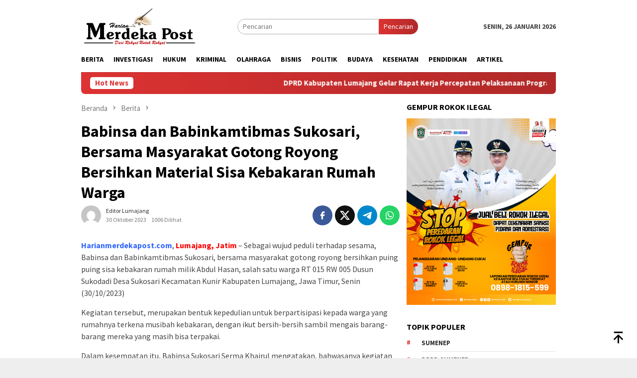

--- FILE ---
content_type: text/html; charset=UTF-8
request_url: https://harianmerdekapost.com/babinsa-dan-babinkamtibmas-sukosari-bersama-masyarakat-gotong-royong-bersihkan-material-sisa-kebakaran-rumah-warga/
body_size: 24045
content:
<!DOCTYPE html>
<html lang="id">
<head itemscope="itemscope" itemtype="http://schema.org/WebSite">
<meta charset="UTF-8">
<meta name="viewport" content="width=device-width, initial-scale=1">
<link rel="profile" href="http://gmpg.org/xfn/11">

<meta name='robots' content='index, follow, max-image-preview:large, max-snippet:-1, max-video-preview:-1' />

	<!-- This site is optimized with the Yoast SEO plugin v26.8 - https://yoast.com/product/yoast-seo-wordpress/ -->
	<title>Babinsa dan Babinkamtibmas Sukosari, Bersama Masyarakat Gotong Royong Bersihkan Material Sisa Kebakaran Rumah Warga - Harian Merdeka Post</title>
	<link rel="canonical" href="https://harianmerdekapost.com/babinsa-dan-babinkamtibmas-sukosari-bersama-masyarakat-gotong-royong-bersihkan-material-sisa-kebakaran-rumah-warga/" />
	<meta property="og:locale" content="id_ID" />
	<meta property="og:type" content="article" />
	<meta property="og:title" content="Babinsa dan Babinkamtibmas Sukosari, Bersama Masyarakat Gotong Royong Bersihkan Material Sisa Kebakaran Rumah Warga - Harian Merdeka Post" />
	<meta property="og:description" content="Harianmerdekapost.com, Lumajang, Jatim – Sebagai wujud peduli terhadap sesama, Babinsa dan Babinkamtibmas Sukosari, bersama masyarakat&nbsp;[&hellip;]" />
	<meta property="og:url" content="https://harianmerdekapost.com/babinsa-dan-babinkamtibmas-sukosari-bersama-masyarakat-gotong-royong-bersihkan-material-sisa-kebakaran-rumah-warga/" />
	<meta property="og:site_name" content="Harian Merdeka Post" />
	<meta property="article:published_time" content="2023-10-30T08:36:50+00:00" />
	<meta property="og:image" content="https://harianmerdekapost.com/wp-content/uploads/2023/10/IMG-20231030-WA0009.jpg" />
	<meta property="og:image:width" content="1600" />
	<meta property="og:image:height" content="900" />
	<meta property="og:image:type" content="image/jpeg" />
	<meta name="author" content="Editor Lumajang" />
	<meta name="twitter:card" content="summary_large_image" />
	<meta name="twitter:label1" content="Ditulis oleh" />
	<meta name="twitter:data1" content="Editor Lumajang" />
	<meta name="twitter:label2" content="Estimasi waktu membaca" />
	<meta name="twitter:data2" content="2 menit" />
	<script type="application/ld+json" class="yoast-schema-graph">{"@context":"https://schema.org","@graph":[{"@type":"Article","@id":"https://harianmerdekapost.com/babinsa-dan-babinkamtibmas-sukosari-bersama-masyarakat-gotong-royong-bersihkan-material-sisa-kebakaran-rumah-warga/#article","isPartOf":{"@id":"https://harianmerdekapost.com/babinsa-dan-babinkamtibmas-sukosari-bersama-masyarakat-gotong-royong-bersihkan-material-sisa-kebakaran-rumah-warga/"},"author":{"name":"Editor Lumajang","@id":"https://harianmerdekapost.com/#/schema/person/2cbb09ea58f6815de9ea55faf8e20ab9"},"headline":"Babinsa dan Babinkamtibmas Sukosari, Bersama Masyarakat Gotong Royong Bersihkan Material Sisa Kebakaran Rumah Warga","datePublished":"2023-10-30T08:36:50+00:00","mainEntityOfPage":{"@id":"https://harianmerdekapost.com/babinsa-dan-babinkamtibmas-sukosari-bersama-masyarakat-gotong-royong-bersihkan-material-sisa-kebakaran-rumah-warga/"},"wordCount":205,"commentCount":0,"publisher":{"@id":"https://harianmerdekapost.com/#organization"},"articleSection":["Berita","Sosial","TNI/Polri"],"inLanguage":"id","potentialAction":[{"@type":"CommentAction","name":"Comment","target":["https://harianmerdekapost.com/babinsa-dan-babinkamtibmas-sukosari-bersama-masyarakat-gotong-royong-bersihkan-material-sisa-kebakaran-rumah-warga/#respond"]}]},{"@type":"WebPage","@id":"https://harianmerdekapost.com/babinsa-dan-babinkamtibmas-sukosari-bersama-masyarakat-gotong-royong-bersihkan-material-sisa-kebakaran-rumah-warga/","url":"https://harianmerdekapost.com/babinsa-dan-babinkamtibmas-sukosari-bersama-masyarakat-gotong-royong-bersihkan-material-sisa-kebakaran-rumah-warga/","name":"Babinsa dan Babinkamtibmas Sukosari, Bersama Masyarakat Gotong Royong Bersihkan Material Sisa Kebakaran Rumah Warga - Harian Merdeka Post","isPartOf":{"@id":"https://harianmerdekapost.com/#website"},"datePublished":"2023-10-30T08:36:50+00:00","breadcrumb":{"@id":"https://harianmerdekapost.com/babinsa-dan-babinkamtibmas-sukosari-bersama-masyarakat-gotong-royong-bersihkan-material-sisa-kebakaran-rumah-warga/#breadcrumb"},"inLanguage":"id","potentialAction":[{"@type":"ReadAction","target":["https://harianmerdekapost.com/babinsa-dan-babinkamtibmas-sukosari-bersama-masyarakat-gotong-royong-bersihkan-material-sisa-kebakaran-rumah-warga/"]}]},{"@type":"BreadcrumbList","@id":"https://harianmerdekapost.com/babinsa-dan-babinkamtibmas-sukosari-bersama-masyarakat-gotong-royong-bersihkan-material-sisa-kebakaran-rumah-warga/#breadcrumb","itemListElement":[{"@type":"ListItem","position":1,"name":"Beranda","item":"https://harianmerdekapost.com/"},{"@type":"ListItem","position":2,"name":"Babinsa dan Babinkamtibmas Sukosari, Bersama Masyarakat Gotong Royong Bersihkan Material Sisa Kebakaran Rumah Warga"}]},{"@type":"WebSite","@id":"https://harianmerdekapost.com/#website","url":"https://harianmerdekapost.com/","name":"Harian Merdeka Post","description":"Dari Rakyat untuk Rakyat","publisher":{"@id":"https://harianmerdekapost.com/#organization"},"potentialAction":[{"@type":"SearchAction","target":{"@type":"EntryPoint","urlTemplate":"https://harianmerdekapost.com/?s={search_term_string}"},"query-input":{"@type":"PropertyValueSpecification","valueRequired":true,"valueName":"search_term_string"}}],"inLanguage":"id"},{"@type":"Organization","@id":"https://harianmerdekapost.com/#organization","name":"Harian Merdeka Post","url":"https://harianmerdekapost.com/","logo":{"@type":"ImageObject","inLanguage":"id","@id":"https://harianmerdekapost.com/#/schema/logo/image/","url":"https://harianmerdekapost.com/wp-content/uploads/2023/05/cropped-icon-merdeka-post.png","contentUrl":"https://harianmerdekapost.com/wp-content/uploads/2023/05/cropped-icon-merdeka-post.png","width":500,"height":500,"caption":"Harian Merdeka Post"},"image":{"@id":"https://harianmerdekapost.com/#/schema/logo/image/"}},{"@type":"Person","@id":"https://harianmerdekapost.com/#/schema/person/2cbb09ea58f6815de9ea55faf8e20ab9","name":"Editor Lumajang","image":{"@type":"ImageObject","inLanguage":"id","@id":"https://harianmerdekapost.com/#/schema/person/image/","url":"https://secure.gravatar.com/avatar/f4943d6eb3c53e45efcce5ad624352341713c3159d63014990bd374ca6fc27dd?s=96&d=mm&r=g","contentUrl":"https://secure.gravatar.com/avatar/f4943d6eb3c53e45efcce5ad624352341713c3159d63014990bd374ca6fc27dd?s=96&d=mm&r=g","caption":"Editor Lumajang"},"url":"https://harianmerdekapost.com/author/lumajang/"}]}</script>
	<!-- / Yoast SEO plugin. -->


<link rel='dns-prefetch' href='//www.googletagmanager.com' />
<link rel='dns-prefetch' href='//fonts.googleapis.com' />
<link rel='dns-prefetch' href='//pagead2.googlesyndication.com' />
<link rel="alternate" type="application/rss+xml" title="Harian Merdeka Post &raquo; Feed" href="https://harianmerdekapost.com/feed/" />
<link rel="alternate" type="application/rss+xml" title="Harian Merdeka Post &raquo; Umpan Komentar" href="https://harianmerdekapost.com/comments/feed/" />
<link rel="alternate" type="application/rss+xml" title="Harian Merdeka Post &raquo; Babinsa dan Babinkamtibmas Sukosari, Bersama Masyarakat Gotong Royong Bersihkan Material Sisa Kebakaran Rumah Warga Umpan Komentar" href="https://harianmerdekapost.com/babinsa-dan-babinkamtibmas-sukosari-bersama-masyarakat-gotong-royong-bersihkan-material-sisa-kebakaran-rumah-warga/feed/" />
<link rel="alternate" title="oEmbed (JSON)" type="application/json+oembed" href="https://harianmerdekapost.com/wp-json/oembed/1.0/embed?url=https%3A%2F%2Fharianmerdekapost.com%2Fbabinsa-dan-babinkamtibmas-sukosari-bersama-masyarakat-gotong-royong-bersihkan-material-sisa-kebakaran-rumah-warga%2F" />
<link rel="alternate" title="oEmbed (XML)" type="text/xml+oembed" href="https://harianmerdekapost.com/wp-json/oembed/1.0/embed?url=https%3A%2F%2Fharianmerdekapost.com%2Fbabinsa-dan-babinkamtibmas-sukosari-bersama-masyarakat-gotong-royong-bersihkan-material-sisa-kebakaran-rumah-warga%2F&#038;format=xml" />
<style id='wp-img-auto-sizes-contain-inline-css' type='text/css'>
img:is([sizes=auto i],[sizes^="auto," i]){contain-intrinsic-size:3000px 1500px}
/*# sourceURL=wp-img-auto-sizes-contain-inline-css */
</style>
<link rel='stylesheet' id='dashicons-css' href='https://harianmerdekapost.com/wp-includes/css/dashicons.min.css?ver=6.9' type='text/css' media='all' />
<link rel='stylesheet' id='post-views-counter-frontend-css' href='https://harianmerdekapost.com/wp-content/plugins/post-views-counter/css/frontend.css?ver=1.7.3' type='text/css' media='all' />
<style id='wp-emoji-styles-inline-css' type='text/css'>

	img.wp-smiley, img.emoji {
		display: inline !important;
		border: none !important;
		box-shadow: none !important;
		height: 1em !important;
		width: 1em !important;
		margin: 0 0.07em !important;
		vertical-align: -0.1em !important;
		background: none !important;
		padding: 0 !important;
	}
/*# sourceURL=wp-emoji-styles-inline-css */
</style>
<link rel='stylesheet' id='bloggingpro-fonts-css' href='https://fonts.googleapis.com/css?family=Source+Sans+Pro%3Aregular%2Citalic%2C700%2C300%26subset%3Dlatin%2C&#038;ver=1.4.1' type='text/css' media='all' />
<link rel='stylesheet' id='bloggingpro-style-css' href='https://harianmerdekapost.com/wp-content/themes/bloggingpro/style.css?ver=1.4.1' type='text/css' media='all' />
<style id='bloggingpro-style-inline-css' type='text/css'>
kbd,a.button,button,.button,button.button,input[type="button"],input[type="reset"],input[type="submit"],.tagcloud a,ul.page-numbers li a.prev.page-numbers,ul.page-numbers li a.next.page-numbers,ul.page-numbers li span.page-numbers,.page-links > .page-link-number,.cat-links ul li a,.entry-footer .tag-text,.gmr-recentposts-widget li.listpost-gallery .gmr-rp-content .gmr-metacontent .cat-links-content a,.page-links > .post-page-numbers.current span,ol.comment-list li div.reply a,#cancel-comment-reply-link,.entry-footer .tags-links a:hover,.gmr-topnotification{background-color:#dd3333;}#primary-menu > li ul .current-menu-item > a,#primary-menu .sub-menu > li:hover > a,.cat-links-content a,.tagcloud li:before,a:hover,a:focus,a:active,.gmr-ontop:hover path,#navigationamp button.close-topnavmenu-wrap,.sidr a#sidr-id-close-topnavmenu-button,.sidr-class-menu-item i._mi,.sidr-class-menu-item img._mi,.text-marquee{color:#dd3333;}.widget-title:after,a.button,button,.button,button.button,input[type="button"],input[type="reset"],input[type="submit"],.tagcloud a,.sticky .gmr-box-content,.bypostauthor > .comment-body,.gmr-ajax-loader div:nth-child(1),.gmr-ajax-loader div:nth-child(2),.entry-footer .tags-links a:hover{border-color:#dd3333;}a,.gmr-ontop path{color:#2E2E2E;}.entry-content-single p a{color:#FF5722;}body{color:#444444;font-family:"Source Sans Pro","Helvetica Neue",sans-serif;font-weight:500;font-size:14px;}.site-header{background-image:url();-webkit-background-size:auto;-moz-background-size:auto;-o-background-size:auto;background-size:auto;background-repeat:repeat;background-position:center top;background-attachment:scroll;}.site-header,.gmr-verytopbanner{background-color:#ffffff;}.site-title a{color:#FF5722;}.site-description{color:#999999;}.top-header{background-color:#ffffff;}#gmr-responsive-menu,.gmr-mainmenu #primary-menu > li > a,.search-trigger .gmr-icon{color:#000000;}.gmr-mainmenu #primary-menu > li.menu-border > a span,.gmr-mainmenu #primary-menu > li.page_item_has_children > a:after,.gmr-mainmenu #primary-menu > li.menu-item-has-children > a:after,.gmr-mainmenu #primary-menu .sub-menu > li.page_item_has_children > a:after,.gmr-mainmenu #primary-menu .sub-menu > li.menu-item-has-children > a:after{border-color:#000000;}#gmr-responsive-menu:hover,.gmr-mainmenu #primary-menu > li:hover > a,.gmr-mainmenu #primary-menu > .current-menu-item > a,.gmr-mainmenu #primary-menu .current-menu-ancestor > a,.gmr-mainmenu #primary-menu .current_page_item > a,.gmr-mainmenu #primary-menu .current_page_ancestor > a,.search-trigger .gmr-icon:hover{color:#dd3333;}.gmr-mainmenu #primary-menu > li.menu-border:hover > a span,.gmr-mainmenu #primary-menu > li.menu-border.current-menu-item > a span,.gmr-mainmenu #primary-menu > li.menu-border.current-menu-ancestor > a span,.gmr-mainmenu #primary-menu > li.menu-border.current_page_item > a span,.gmr-mainmenu #primary-menu > li.menu-border.current_page_ancestor > a span,.gmr-mainmenu #primary-menu > li.page_item_has_children:hover > a:after,.gmr-mainmenu #primary-menu > li.menu-item-has-children:hover > a:after,.gmr-mainmenu #primary-menu .sub-menu > li.page_item_has_children:hover > a:after,.gmr-mainmenu #primary-menu .sub-menu > li.menu-item-has-children:hover > a:after{border-color:#dd3333;}.secondwrap-menu .gmr-mainmenu #primary-menu > li > a,.secondwrap-menu .search-trigger .gmr-icon{color:#555555;}#primary-menu > li.menu-border > a span{border-color:#555555;}.secondwrap-menu .gmr-mainmenu #primary-menu > li:hover > a,.secondwrap-menu .gmr-mainmenu #primary-menu > .current-menu-item > a,.secondwrap-menu .gmr-mainmenu #primary-menu .current-menu-ancestor > a,.secondwrap-menu .gmr-mainmenu #primary-menu .current_page_item > a,.secondwrap-menu .gmr-mainmenu #primary-menu .current_page_ancestor > a,.secondwrap-menu .gmr-mainmenu #primary-menu > li.page_item_has_children:hover > a:after,.secondwrap-menu .gmr-mainmenu #primary-menu > li.menu-item-has-children:hover > a:after,.secondwrap-menu .gmr-mainmenu #primary-menu .sub-menu > li.page_item_has_children:hover > a:after,.secondwrap-menu .gmr-mainmenu #primary-menu .sub-menu > li.menu-item-has-children:hover > a:after,.secondwrap-menu .search-trigger .gmr-icon:hover{color:#dd3333;}.secondwrap-menu .gmr-mainmenu #primary-menu > li.menu-border:hover > a span,.secondwrap-menu .gmr-mainmenu #primary-menu > li.menu-border.current-menu-item > a span,.secondwrap-menu .gmr-mainmenu #primary-menu > li.menu-border.current-menu-ancestor > a span,.secondwrap-menu .gmr-mainmenu #primary-menu > li.menu-border.current_page_item > a span,.secondwrap-menu .gmr-mainmenu #primary-menu > li.menu-border.current_page_ancestor > a span,.secondwrap-menu .gmr-mainmenu #primary-menu > li.page_item_has_children:hover > a:after,.secondwrap-menu .gmr-mainmenu #primary-menu > li.menu-item-has-children:hover > a:after,.secondwrap-menu .gmr-mainmenu #primary-menu .sub-menu > li.page_item_has_children:hover > a:after,.secondwrap-menu .gmr-mainmenu #primary-menu .sub-menu > li.menu-item-has-children:hover > a:after{border-color:#dd3333;}h1,h2,h3,h4,h5,h6,.h1,.h2,.h3,.h4,.h5,.h6,.site-title,#primary-menu > li > a,.gmr-rp-biglink a,.gmr-rp-link a,.gmr-gallery-related ul li p a{font-family:"Source Sans Pro","Helvetica Neue",sans-serif;}.entry-main-single,.entry-main-single p{font-size:16px;}h1.title,h1.entry-title{font-size:32px;}h2.entry-title{font-size:18px;}.footer-container{background-color:#F5F5F5;}.widget-footer,.content-footer,.site-footer,.content-footer h3.widget-title{color:#B4B4B4;}.widget-footer a,.content-footer a,.site-footer a{color:#565656;}.widget-footer a:hover,.content-footer a:hover,.site-footer a:hover{color:#FF5722;}
/*# sourceURL=bloggingpro-style-inline-css */
</style>

<!-- Potongan tag Google (gtag.js) ditambahkan oleh Site Kit -->
<!-- Snippet Google Analytics telah ditambahkan oleh Site Kit -->
<script type="text/javascript" src="https://www.googletagmanager.com/gtag/js?id=GT-5NTG3D2T" id="google_gtagjs-js" async></script>
<script type="text/javascript" id="google_gtagjs-js-after">
/* <![CDATA[ */
window.dataLayer = window.dataLayer || [];function gtag(){dataLayer.push(arguments);}
gtag("set","linker",{"domains":["harianmerdekapost.com"]});
gtag("js", new Date());
gtag("set", "developer_id.dZTNiMT", true);
gtag("config", "GT-5NTG3D2T", {"googlesitekit_post_author":"Editor Lumajang","googlesitekit_post_date":"20231030"});
 window._googlesitekit = window._googlesitekit || {}; window._googlesitekit.throttledEvents = []; window._googlesitekit.gtagEvent = (name, data) => { var key = JSON.stringify( { name, data } ); if ( !! window._googlesitekit.throttledEvents[ key ] ) { return; } window._googlesitekit.throttledEvents[ key ] = true; setTimeout( () => { delete window._googlesitekit.throttledEvents[ key ]; }, 5 ); gtag( "event", name, { ...data, event_source: "site-kit" } ); }; 
//# sourceURL=google_gtagjs-js-after
/* ]]> */
</script>
<link rel="https://api.w.org/" href="https://harianmerdekapost.com/wp-json/" /><link rel="alternate" title="JSON" type="application/json" href="https://harianmerdekapost.com/wp-json/wp/v2/posts/6149" /><link rel="EditURI" type="application/rsd+xml" title="RSD" href="https://harianmerdekapost.com/xmlrpc.php?rsd" />
<meta name="generator" content="WordPress 6.9" />
<link rel='shortlink' href='https://harianmerdekapost.com/?p=6149' />
<meta name="generator" content="Site Kit by Google 1.170.0" /><link rel="pingback" href="https://harianmerdekapost.com/xmlrpc.php">
<!-- Meta tag Google AdSense ditambahkan oleh Site Kit -->
<meta name="google-adsense-platform-account" content="ca-host-pub-2644536267352236">
<meta name="google-adsense-platform-domain" content="sitekit.withgoogle.com">
<!-- Akhir tag meta Google AdSense yang ditambahkan oleh Site Kit -->

<!-- Snippet Google AdSense telah ditambahkan oleh Site Kit -->
<script type="text/javascript" async="async" src="https://pagead2.googlesyndication.com/pagead/js/adsbygoogle.js?client=ca-pub-4606075590405130&amp;host=ca-host-pub-2644536267352236" crossorigin="anonymous"></script>

<!-- Snippet Google AdSense penutup telah ditambahkan oleh Site Kit -->
<link rel="icon" href="https://harianmerdekapost.com/wp-content/uploads/2023/05/cropped-icon-merdeka-post-60x60.png" sizes="32x32" />
<link rel="icon" href="https://harianmerdekapost.com/wp-content/uploads/2023/05/cropped-icon-merdeka-post.png" sizes="192x192" />
<link rel="apple-touch-icon" href="https://harianmerdekapost.com/wp-content/uploads/2023/05/cropped-icon-merdeka-post.png" />
<meta name="msapplication-TileImage" content="https://harianmerdekapost.com/wp-content/uploads/2023/05/cropped-icon-merdeka-post.png" />
<style id='global-styles-inline-css' type='text/css'>
:root{--wp--preset--aspect-ratio--square: 1;--wp--preset--aspect-ratio--4-3: 4/3;--wp--preset--aspect-ratio--3-4: 3/4;--wp--preset--aspect-ratio--3-2: 3/2;--wp--preset--aspect-ratio--2-3: 2/3;--wp--preset--aspect-ratio--16-9: 16/9;--wp--preset--aspect-ratio--9-16: 9/16;--wp--preset--color--black: #000000;--wp--preset--color--cyan-bluish-gray: #abb8c3;--wp--preset--color--white: #ffffff;--wp--preset--color--pale-pink: #f78da7;--wp--preset--color--vivid-red: #cf2e2e;--wp--preset--color--luminous-vivid-orange: #ff6900;--wp--preset--color--luminous-vivid-amber: #fcb900;--wp--preset--color--light-green-cyan: #7bdcb5;--wp--preset--color--vivid-green-cyan: #00d084;--wp--preset--color--pale-cyan-blue: #8ed1fc;--wp--preset--color--vivid-cyan-blue: #0693e3;--wp--preset--color--vivid-purple: #9b51e0;--wp--preset--gradient--vivid-cyan-blue-to-vivid-purple: linear-gradient(135deg,rgb(6,147,227) 0%,rgb(155,81,224) 100%);--wp--preset--gradient--light-green-cyan-to-vivid-green-cyan: linear-gradient(135deg,rgb(122,220,180) 0%,rgb(0,208,130) 100%);--wp--preset--gradient--luminous-vivid-amber-to-luminous-vivid-orange: linear-gradient(135deg,rgb(252,185,0) 0%,rgb(255,105,0) 100%);--wp--preset--gradient--luminous-vivid-orange-to-vivid-red: linear-gradient(135deg,rgb(255,105,0) 0%,rgb(207,46,46) 100%);--wp--preset--gradient--very-light-gray-to-cyan-bluish-gray: linear-gradient(135deg,rgb(238,238,238) 0%,rgb(169,184,195) 100%);--wp--preset--gradient--cool-to-warm-spectrum: linear-gradient(135deg,rgb(74,234,220) 0%,rgb(151,120,209) 20%,rgb(207,42,186) 40%,rgb(238,44,130) 60%,rgb(251,105,98) 80%,rgb(254,248,76) 100%);--wp--preset--gradient--blush-light-purple: linear-gradient(135deg,rgb(255,206,236) 0%,rgb(152,150,240) 100%);--wp--preset--gradient--blush-bordeaux: linear-gradient(135deg,rgb(254,205,165) 0%,rgb(254,45,45) 50%,rgb(107,0,62) 100%);--wp--preset--gradient--luminous-dusk: linear-gradient(135deg,rgb(255,203,112) 0%,rgb(199,81,192) 50%,rgb(65,88,208) 100%);--wp--preset--gradient--pale-ocean: linear-gradient(135deg,rgb(255,245,203) 0%,rgb(182,227,212) 50%,rgb(51,167,181) 100%);--wp--preset--gradient--electric-grass: linear-gradient(135deg,rgb(202,248,128) 0%,rgb(113,206,126) 100%);--wp--preset--gradient--midnight: linear-gradient(135deg,rgb(2,3,129) 0%,rgb(40,116,252) 100%);--wp--preset--font-size--small: 13px;--wp--preset--font-size--medium: 20px;--wp--preset--font-size--large: 36px;--wp--preset--font-size--x-large: 42px;--wp--preset--spacing--20: 0.44rem;--wp--preset--spacing--30: 0.67rem;--wp--preset--spacing--40: 1rem;--wp--preset--spacing--50: 1.5rem;--wp--preset--spacing--60: 2.25rem;--wp--preset--spacing--70: 3.38rem;--wp--preset--spacing--80: 5.06rem;--wp--preset--shadow--natural: 6px 6px 9px rgba(0, 0, 0, 0.2);--wp--preset--shadow--deep: 12px 12px 50px rgba(0, 0, 0, 0.4);--wp--preset--shadow--sharp: 6px 6px 0px rgba(0, 0, 0, 0.2);--wp--preset--shadow--outlined: 6px 6px 0px -3px rgb(255, 255, 255), 6px 6px rgb(0, 0, 0);--wp--preset--shadow--crisp: 6px 6px 0px rgb(0, 0, 0);}:where(.is-layout-flex){gap: 0.5em;}:where(.is-layout-grid){gap: 0.5em;}body .is-layout-flex{display: flex;}.is-layout-flex{flex-wrap: wrap;align-items: center;}.is-layout-flex > :is(*, div){margin: 0;}body .is-layout-grid{display: grid;}.is-layout-grid > :is(*, div){margin: 0;}:where(.wp-block-columns.is-layout-flex){gap: 2em;}:where(.wp-block-columns.is-layout-grid){gap: 2em;}:where(.wp-block-post-template.is-layout-flex){gap: 1.25em;}:where(.wp-block-post-template.is-layout-grid){gap: 1.25em;}.has-black-color{color: var(--wp--preset--color--black) !important;}.has-cyan-bluish-gray-color{color: var(--wp--preset--color--cyan-bluish-gray) !important;}.has-white-color{color: var(--wp--preset--color--white) !important;}.has-pale-pink-color{color: var(--wp--preset--color--pale-pink) !important;}.has-vivid-red-color{color: var(--wp--preset--color--vivid-red) !important;}.has-luminous-vivid-orange-color{color: var(--wp--preset--color--luminous-vivid-orange) !important;}.has-luminous-vivid-amber-color{color: var(--wp--preset--color--luminous-vivid-amber) !important;}.has-light-green-cyan-color{color: var(--wp--preset--color--light-green-cyan) !important;}.has-vivid-green-cyan-color{color: var(--wp--preset--color--vivid-green-cyan) !important;}.has-pale-cyan-blue-color{color: var(--wp--preset--color--pale-cyan-blue) !important;}.has-vivid-cyan-blue-color{color: var(--wp--preset--color--vivid-cyan-blue) !important;}.has-vivid-purple-color{color: var(--wp--preset--color--vivid-purple) !important;}.has-black-background-color{background-color: var(--wp--preset--color--black) !important;}.has-cyan-bluish-gray-background-color{background-color: var(--wp--preset--color--cyan-bluish-gray) !important;}.has-white-background-color{background-color: var(--wp--preset--color--white) !important;}.has-pale-pink-background-color{background-color: var(--wp--preset--color--pale-pink) !important;}.has-vivid-red-background-color{background-color: var(--wp--preset--color--vivid-red) !important;}.has-luminous-vivid-orange-background-color{background-color: var(--wp--preset--color--luminous-vivid-orange) !important;}.has-luminous-vivid-amber-background-color{background-color: var(--wp--preset--color--luminous-vivid-amber) !important;}.has-light-green-cyan-background-color{background-color: var(--wp--preset--color--light-green-cyan) !important;}.has-vivid-green-cyan-background-color{background-color: var(--wp--preset--color--vivid-green-cyan) !important;}.has-pale-cyan-blue-background-color{background-color: var(--wp--preset--color--pale-cyan-blue) !important;}.has-vivid-cyan-blue-background-color{background-color: var(--wp--preset--color--vivid-cyan-blue) !important;}.has-vivid-purple-background-color{background-color: var(--wp--preset--color--vivid-purple) !important;}.has-black-border-color{border-color: var(--wp--preset--color--black) !important;}.has-cyan-bluish-gray-border-color{border-color: var(--wp--preset--color--cyan-bluish-gray) !important;}.has-white-border-color{border-color: var(--wp--preset--color--white) !important;}.has-pale-pink-border-color{border-color: var(--wp--preset--color--pale-pink) !important;}.has-vivid-red-border-color{border-color: var(--wp--preset--color--vivid-red) !important;}.has-luminous-vivid-orange-border-color{border-color: var(--wp--preset--color--luminous-vivid-orange) !important;}.has-luminous-vivid-amber-border-color{border-color: var(--wp--preset--color--luminous-vivid-amber) !important;}.has-light-green-cyan-border-color{border-color: var(--wp--preset--color--light-green-cyan) !important;}.has-vivid-green-cyan-border-color{border-color: var(--wp--preset--color--vivid-green-cyan) !important;}.has-pale-cyan-blue-border-color{border-color: var(--wp--preset--color--pale-cyan-blue) !important;}.has-vivid-cyan-blue-border-color{border-color: var(--wp--preset--color--vivid-cyan-blue) !important;}.has-vivid-purple-border-color{border-color: var(--wp--preset--color--vivid-purple) !important;}.has-vivid-cyan-blue-to-vivid-purple-gradient-background{background: var(--wp--preset--gradient--vivid-cyan-blue-to-vivid-purple) !important;}.has-light-green-cyan-to-vivid-green-cyan-gradient-background{background: var(--wp--preset--gradient--light-green-cyan-to-vivid-green-cyan) !important;}.has-luminous-vivid-amber-to-luminous-vivid-orange-gradient-background{background: var(--wp--preset--gradient--luminous-vivid-amber-to-luminous-vivid-orange) !important;}.has-luminous-vivid-orange-to-vivid-red-gradient-background{background: var(--wp--preset--gradient--luminous-vivid-orange-to-vivid-red) !important;}.has-very-light-gray-to-cyan-bluish-gray-gradient-background{background: var(--wp--preset--gradient--very-light-gray-to-cyan-bluish-gray) !important;}.has-cool-to-warm-spectrum-gradient-background{background: var(--wp--preset--gradient--cool-to-warm-spectrum) !important;}.has-blush-light-purple-gradient-background{background: var(--wp--preset--gradient--blush-light-purple) !important;}.has-blush-bordeaux-gradient-background{background: var(--wp--preset--gradient--blush-bordeaux) !important;}.has-luminous-dusk-gradient-background{background: var(--wp--preset--gradient--luminous-dusk) !important;}.has-pale-ocean-gradient-background{background: var(--wp--preset--gradient--pale-ocean) !important;}.has-electric-grass-gradient-background{background: var(--wp--preset--gradient--electric-grass) !important;}.has-midnight-gradient-background{background: var(--wp--preset--gradient--midnight) !important;}.has-small-font-size{font-size: var(--wp--preset--font-size--small) !important;}.has-medium-font-size{font-size: var(--wp--preset--font-size--medium) !important;}.has-large-font-size{font-size: var(--wp--preset--font-size--large) !important;}.has-x-large-font-size{font-size: var(--wp--preset--font-size--x-large) !important;}
/*# sourceURL=global-styles-inline-css */
</style>
</head>

<body class="wp-singular post-template-default single single-post postid-6149 single-format-standard wp-theme-bloggingpro gmr-theme idtheme kentooz gmr-sticky group-blog" itemscope="itemscope" itemtype="http://schema.org/WebPage">
<div id="full-container">
<a class="skip-link screen-reader-text" href="#main">Loncat ke konten</a>


<header id="masthead" class="site-header" role="banner" itemscope="itemscope" itemtype="http://schema.org/WPHeader">
	<div class="container">
					<div class="clearfix gmr-headwrapper">

				<div class="list-table clearfix">
					<div class="table-row">
						<div class="table-cell onlymobile-menu">
															<a id="gmr-responsive-menu" href="#menus" rel="nofollow" title="Menu Mobile"><svg xmlns="http://www.w3.org/2000/svg" xmlns:xlink="http://www.w3.org/1999/xlink" aria-hidden="true" role="img" width="1em" height="1em" preserveAspectRatio="xMidYMid meet" viewBox="0 0 24 24"><path d="M3 6h18v2H3V6m0 5h18v2H3v-2m0 5h18v2H3v-2z" fill="currentColor"/></svg><span class="screen-reader-text">Menu Mobile</span></a>
													</div>
												<div class="close-topnavmenu-wrap"><a id="close-topnavmenu-button" rel="nofollow" href="#"><svg xmlns="http://www.w3.org/2000/svg" xmlns:xlink="http://www.w3.org/1999/xlink" aria-hidden="true" role="img" width="1em" height="1em" preserveAspectRatio="xMidYMid meet" viewBox="0 0 24 24"><path d="M12 20c-4.41 0-8-3.59-8-8s3.59-8 8-8s8 3.59 8 8s-3.59 8-8 8m0-18C6.47 2 2 6.47 2 12s4.47 10 10 10s10-4.47 10-10S17.53 2 12 2m2.59 6L12 10.59L9.41 8L8 9.41L10.59 12L8 14.59L9.41 16L12 13.41L14.59 16L16 14.59L13.41 12L16 9.41L14.59 8z" fill="currentColor"/></svg></a></div>
												<div class="table-cell gmr-logo">
															<div class="logo-wrap">
									<a href="https://harianmerdekapost.com/" class="custom-logo-link" itemprop="url" title="Harian Merdeka Post">
										<img src="https://harianmerdekapost.com/wp-content/uploads/2024/12/Header-Logo-HMP.png" alt="Harian Merdeka Post" title="Harian Merdeka Post" />
									</a>
								</div>
														</div>
													<div class="table-cell search">
								<a id="search-menu-button-top" class="responsive-searchbtn pull-right" href="#" rel="nofollow"><svg xmlns="http://www.w3.org/2000/svg" xmlns:xlink="http://www.w3.org/1999/xlink" aria-hidden="true" role="img" width="1em" height="1em" preserveAspectRatio="xMidYMid meet" viewBox="0 0 24 24"><g fill="none"><path d="M21 21l-4.486-4.494M19 10.5a8.5 8.5 0 1 1-17 0a8.5 8.5 0 0 1 17 0z" stroke="currentColor" stroke-width="2" stroke-linecap="round"/></g></svg></a>
								<form method="get" id="search-topsearchform-container" class="gmr-searchform searchform topsearchform" action="https://harianmerdekapost.com/">
									<input type="text" name="s" id="s" placeholder="Pencarian" />
									<button type="submit" class="topsearch-submit">Pencarian</button>
								</form>
							</div>
							<div class="table-cell gmr-table-date">
								<span class="gmr-top-date pull-right" data-lang="id"></span>
							</div>
											</div>
				</div>
							</div>
				</div><!-- .container -->
</header><!-- #masthead -->

<div class="top-header">
	<div class="container">
	<div class="gmr-menuwrap mainwrap-menu clearfix">
		<nav id="site-navigation" class="gmr-mainmenu" role="navigation" itemscope="itemscope" itemtype="http://schema.org/SiteNavigationElement">
			<ul id="primary-menu" class="menu"><li class="menu-item menu-item-type-menulogo-btn gmr-menulogo-btn"><a href="https://harianmerdekapost.com/" id="menulogo-button" itemprop="url" title="Harian Merdeka Post"><img src="https://harianmerdekapost.com/wp-content/uploads/2024/12/logo-baju-merdeka.png" alt="Harian Merdeka Post" title="Harian Merdeka Post" itemprop="image" /></a></li><li id="menu-item-50" class="menu-item menu-item-type-taxonomy menu-item-object-category current-post-ancestor current-menu-parent current-post-parent menu-item-50"><a href="https://harianmerdekapost.com/category/berita/" itemprop="url"><span itemprop="name">Berita</span></a></li>
<li id="menu-item-127" class="menu-item menu-item-type-taxonomy menu-item-object-category menu-item-127"><a href="https://harianmerdekapost.com/category/investigasi/" itemprop="url"><span itemprop="name">Investigasi</span></a></li>
<li id="menu-item-54" class="menu-item menu-item-type-taxonomy menu-item-object-category menu-item-54"><a href="https://harianmerdekapost.com/category/hukum/" title="Nasional" itemprop="url"><span itemprop="name">Hukum</span></a></li>
<li id="menu-item-98" class="menu-item menu-item-type-taxonomy menu-item-object-category menu-item-98"><a href="https://harianmerdekapost.com/category/kriminal/" itemprop="url"><span itemprop="name">Kriminal</span></a></li>
<li id="menu-item-51" class="menu-item menu-item-type-taxonomy menu-item-object-category menu-item-51"><a href="https://harianmerdekapost.com/category/olahraga/" itemprop="url"><span itemprop="name">Olahraga</span></a></li>
<li id="menu-item-52" class="menu-item menu-item-type-taxonomy menu-item-object-category menu-item-52"><a href="https://harianmerdekapost.com/category/bisnis/" title="Otomatif" itemprop="url"><span itemprop="name">Bisnis</span></a></li>
<li id="menu-item-53" class="menu-item menu-item-type-taxonomy menu-item-object-category menu-item-53"><a href="https://harianmerdekapost.com/category/politik/" itemprop="url"><span itemprop="name">Politik</span></a></li>
<li id="menu-item-100" class="menu-item menu-item-type-taxonomy menu-item-object-category menu-item-100"><a href="https://harianmerdekapost.com/category/budaya/" itemprop="url"><span itemprop="name">Budaya</span></a></li>
<li id="menu-item-101" class="menu-item menu-item-type-taxonomy menu-item-object-category menu-item-101"><a href="https://harianmerdekapost.com/category/kesehatan/" itemprop="url"><span itemprop="name">Kesehatan</span></a></li>
<li id="menu-item-102" class="menu-item menu-item-type-taxonomy menu-item-object-category menu-item-102"><a href="https://harianmerdekapost.com/category/pendidikan/" itemprop="url"><span itemprop="name">Pendidikan</span></a></li>
<li id="menu-item-99" class="menu-item menu-item-type-taxonomy menu-item-object-category menu-item-99"><a href="https://harianmerdekapost.com/category/artikel/" itemprop="url"><span itemprop="name">Artikel</span></a></li>
<li class="menu-item menu-item-type-search-btn gmr-search-btn pull-right"><a id="search-menu-button" href="#" rel="nofollow"><svg xmlns="http://www.w3.org/2000/svg" xmlns:xlink="http://www.w3.org/1999/xlink" aria-hidden="true" role="img" width="1em" height="1em" preserveAspectRatio="xMidYMid meet" viewBox="0 0 24 24"><g fill="none"><path d="M21 21l-4.486-4.494M19 10.5a8.5 8.5 0 1 1-17 0a8.5 8.5 0 0 1 17 0z" stroke="currentColor" stroke-width="2" stroke-linecap="round"/></g></svg></a><div class="search-dropdown search" id="search-dropdown-container"><form method="get" class="gmr-searchform searchform" action="https://harianmerdekapost.com/"><input type="text" name="s" id="s" placeholder="Pencarian" /></form></div></li></ul>		</nav><!-- #site-navigation -->
	</div>
		</div><!-- .container -->
</div><!-- .top-header -->
<div class="site inner-wrap" id="site-container">

<div class="container"><div class="gmr-topnotification"><div class="wrap-marquee"><div class="text-marquee">Hot News</div><span class="marquee">				<a href="https://harianmerdekapost.com/dprd-kabupaten-lumajang-gelar-rapat-kerja-percepatan-pelaksanaan-program-tahun-anggaran-2026/" class="gmr-recent-marquee" title="DPRD Kabupaten Lumajang Gelar Rapat Kerja Percepatan Pelaksanaan Program Tahun Anggaran 2026">DPRD Kabupaten Lumajang Gelar Rapat Kerja Percepatan Pelaksanaan Program Tahun Anggaran 2026</a>
							<a href="https://harianmerdekapost.com/pengamanan-ketat-polres-pelabuhan-tanjung-perak-surabaya-pada-acara-haul-akbar-ponpes-al-fitrah-surabaya-berjalan-aman-dan-khidmat/" class="gmr-recent-marquee" title="Pengamanan ketat Polres Pelabuhan Tanjung Perak Surabaya pada acara Haul Akbar Ponpes Al-Fitrah Surabaya berjalan aman dan khidmat.">Pengamanan ketat Polres Pelabuhan Tanjung Perak Surabaya pada acara Haul Akbar Ponpes Al-Fitrah Surabaya berjalan aman dan khidmat.</a>
							<a href="https://harianmerdekapost.com/penggunaan-plat-dinas-polres-pasuruan-sudah-sesuai-aturan/" class="gmr-recent-marquee" title="Penggunaan Plat Dinas Polres Pasuruan Sudah Sesuai Aturan">Penggunaan Plat Dinas Polres Pasuruan Sudah Sesuai Aturan</a>
							<a href="https://harianmerdekapost.com/inovasi-alat-canggih-kedokteran-dan-akselerasi-layanan-kesehatanrsud-grati-kian-dipercaya-masyarakat/" class="gmr-recent-marquee" title="Inovasi , Alat Canggih Kedokteran Dan Akselerasi Layanan Kesehatan,RSUD Grati Kian Dipercaya Masyarakat">Inovasi , Alat Canggih Kedokteran Dan Akselerasi Layanan Kesehatan,RSUD Grati Kian Dipercaya Masyarakat</a>
							<a href="https://harianmerdekapost.com/jalan-nasional-yang-rusak-parah-pada-ruas-jalan-depan-alfa-mart-bulog-kejapanan-dalam-delapan-hari-telah-memakan-korban-21-orang-pengguna-jalan-jatuh-tersungkur/" class="gmr-recent-marquee" title="Jalan Nasional Yang Rusak Parah Pada Ruas Jalan Depan Alfa Mart Bulog Kejapanan dalam Delapan Hari Telah Memakan Korban 21 Orang Pengguna Jalan Jatuh Tersungkur">Jalan Nasional Yang Rusak Parah Pada Ruas Jalan Depan Alfa Mart Bulog Kejapanan dalam Delapan Hari Telah Memakan Korban 21 Orang Pengguna Jalan Jatuh Tersungkur</a>
			</span></div></div></div>

	<div id="content" class="gmr-content">

		<div class="container">
			<div class="row">

<div id="primary" class="col-md-main">
	<div class="content-area gmr-single-wrap">
					<div class="breadcrumbs" itemscope itemtype="https://schema.org/BreadcrumbList">
																								<span class="first-item" itemprop="itemListElement" itemscope itemtype="https://schema.org/ListItem">
									<a itemscope itemtype="https://schema.org/WebPage" itemprop="item" itemid="https://harianmerdekapost.com/" href="https://harianmerdekapost.com/">
										<span itemprop="name">Beranda</span>
									</a>
									<span itemprop="position" content="1"></span>
								</span>
														<span class="separator"><svg xmlns="http://www.w3.org/2000/svg" xmlns:xlink="http://www.w3.org/1999/xlink" aria-hidden="true" role="img" width="1em" height="1em" preserveAspectRatio="xMidYMid meet" viewBox="0 0 24 24"><path d="M8.59 16.59L13.17 12L8.59 7.41L10 6l6 6l-6 6l-1.41-1.41z" fill="currentColor"/></svg></span>
																															<span class="0-item" itemprop="itemListElement" itemscope itemtype="http://schema.org/ListItem">
									<a itemscope itemtype="https://schema.org/WebPage" itemprop="item" itemid="https://harianmerdekapost.com/category/berita/" href="https://harianmerdekapost.com/category/berita/">
										<span itemprop="name">Berita</span>
									</a>
									<span itemprop="position" content="2"></span>
								</span>
														<span class="separator"><svg xmlns="http://www.w3.org/2000/svg" xmlns:xlink="http://www.w3.org/1999/xlink" aria-hidden="true" role="img" width="1em" height="1em" preserveAspectRatio="xMidYMid meet" viewBox="0 0 24 24"><path d="M8.59 16.59L13.17 12L8.59 7.41L10 6l6 6l-6 6l-1.41-1.41z" fill="currentColor"/></svg></span>
																						<span class="last-item" itemscope itemtype="https://schema.org/ListItem">
							<span itemprop="name">Babinsa dan Babinkamtibmas Sukosari, Bersama Masyarakat Gotong Royong Bersihkan Material Sisa Kebakaran Rumah Warga</span>
							<span itemprop="position" content="3"></span>
						</span>
															</div>
					<main id="main" class="site-main" role="main">
		<div class="inner-container">
			
<article id="post-6149" class="post-6149 post type-post status-publish format-standard hentry category-berita category-sosial category-tni-polri" itemscope="itemscope" itemtype="http://schema.org/CreativeWork">
	<div class="gmr-box-content gmr-single">
		<header class="entry-header">
			<h1 class="entry-title" itemprop="headline">Babinsa dan Babinkamtibmas Sukosari, Bersama Masyarakat Gotong Royong Bersihkan Material Sisa Kebakaran Rumah Warga</h1><div class="list-table clearfix"><div class="table-row"><div class="table-cell gmr-gravatar-metasingle"><a class="url" href="https://harianmerdekapost.com/author/lumajang/" title="Permalink ke: Editor Lumajang" itemprop="url"><img alt='Gambar Gravatar' title='Gravatar' src='https://secure.gravatar.com/avatar/f4943d6eb3c53e45efcce5ad624352341713c3159d63014990bd374ca6fc27dd?s=40&#038;d=mm&#038;r=g' srcset='https://secure.gravatar.com/avatar/f4943d6eb3c53e45efcce5ad624352341713c3159d63014990bd374ca6fc27dd?s=80&#038;d=mm&#038;r=g 2x' class='avatar avatar-40 photo img-cicle' height='40' width='40' decoding='async'/></a></div><div class="table-cell gmr-content-metasingle"><div class="posted-by"> <span class="entry-author vcard" itemprop="author" itemscope="itemscope" itemtype="http://schema.org/person"><a class="url fn n" href="https://harianmerdekapost.com/author/lumajang/" title="Permalink ke: Editor Lumajang" itemprop="url"><span itemprop="name">Editor Lumajang</span></a></span></div><div class="posted-on"><time class="entry-date published updated" itemprop="dateModified" datetime="2023-10-30T15:36:50+07:00">30 Oktober 2023</time><span class="meta-view">1006 Dilihat</spans></div></div><div class="table-cell gmr-content-share"><div class="pull-right"><ul class="gmr-socialicon-share"><li class="facebook"><a href="https://www.facebook.com/sharer/sharer.php?u=https%3A%2F%2Fharianmerdekapost.com%2Fbabinsa-dan-babinkamtibmas-sukosari-bersama-masyarakat-gotong-royong-bersihkan-material-sisa-kebakaran-rumah-warga%2F" rel="nofollow" title="Sebarkan ini"><svg xmlns="http://www.w3.org/2000/svg" xmlns:xlink="http://www.w3.org/1999/xlink" aria-hidden="true" role="img" width="1em" height="1em" preserveAspectRatio="xMidYMid meet" viewBox="0 0 24 24"><g fill="none"><path d="M9.198 21.5h4v-8.01h3.604l.396-3.98h-4V7.5a1 1 0 0 1 1-1h3v-4h-3a5 5 0 0 0-5 5v2.01h-2l-.396 3.98h2.396v8.01z" fill="currentColor"/></g></svg></a></li><li class="twitter"><a href="https://twitter.com/intent/tweet?url=https%3A%2F%2Fharianmerdekapost.com%2Fbabinsa-dan-babinkamtibmas-sukosari-bersama-masyarakat-gotong-royong-bersihkan-material-sisa-kebakaran-rumah-warga%2F&amp;text=Babinsa%20dan%20Babinkamtibmas%20Sukosari%2C%20Bersama%20Masyarakat%20Gotong%20Royong%20Bersihkan%20Material%20Sisa%20Kebakaran%20Rumah%20Warga" rel="nofollow" title="Tweet ini"><svg xmlns="http://www.w3.org/2000/svg" aria-hidden="true" role="img" width="1em" height="1em" viewBox="0 0 24 24"><path fill="currentColor" d="M18.901 1.153h3.68l-8.04 9.19L24 22.846h-7.406l-5.8-7.584l-6.638 7.584H.474l8.6-9.83L0 1.154h7.594l5.243 6.932ZM17.61 20.644h2.039L6.486 3.24H4.298Z"/></svg></a></li><li class="telegram"><a href="https://t.me/share/url?url=https%3A%2F%2Fharianmerdekapost.com%2Fbabinsa-dan-babinkamtibmas-sukosari-bersama-masyarakat-gotong-royong-bersihkan-material-sisa-kebakaran-rumah-warga%2F&amp;text=Babinsa%20dan%20Babinkamtibmas%20Sukosari%2C%20Bersama%20Masyarakat%20Gotong%20Royong%20Bersihkan%20Material%20Sisa%20Kebakaran%20Rumah%20Warga" target="_blank" rel="nofollow" title="Telegram Share"><svg xmlns="http://www.w3.org/2000/svg" xmlns:xlink="http://www.w3.org/1999/xlink" aria-hidden="true" role="img" width="1em" height="1em" preserveAspectRatio="xMidYMid meet" viewBox="0 0 48 48"><path d="M41.42 7.309s3.885-1.515 3.56 2.164c-.107 1.515-1.078 6.818-1.834 12.553l-2.59 16.99s-.216 2.489-2.159 2.922c-1.942.432-4.856-1.515-5.396-1.948c-.432-.325-8.094-5.195-10.792-7.575c-.756-.65-1.62-1.948.108-3.463L33.648 18.13c1.295-1.298 2.59-4.328-2.806-.649l-15.11 10.28s-1.727 1.083-4.964.109l-7.016-2.165s-2.59-1.623 1.835-3.246c10.793-5.086 24.068-10.28 35.831-15.15z" fill="#000"/></svg></a></li><li class="whatsapp"><a href="https://api.whatsapp.com/send?text=Babinsa%20dan%20Babinkamtibmas%20Sukosari%2C%20Bersama%20Masyarakat%20Gotong%20Royong%20Bersihkan%20Material%20Sisa%20Kebakaran%20Rumah%20Warga https%3A%2F%2Fharianmerdekapost.com%2Fbabinsa-dan-babinkamtibmas-sukosari-bersama-masyarakat-gotong-royong-bersihkan-material-sisa-kebakaran-rumah-warga%2F" rel="nofollow" title="WhatsApp ini"><svg xmlns="http://www.w3.org/2000/svg" xmlns:xlink="http://www.w3.org/1999/xlink" aria-hidden="true" role="img" width="1em" height="1em" preserveAspectRatio="xMidYMid meet" viewBox="0 0 24 24"><path d="M12.04 2c-5.46 0-9.91 4.45-9.91 9.91c0 1.75.46 3.45 1.32 4.95L2.05 22l5.25-1.38c1.45.79 3.08 1.21 4.74 1.21c5.46 0 9.91-4.45 9.91-9.91c0-2.65-1.03-5.14-2.9-7.01A9.816 9.816 0 0 0 12.04 2m.01 1.67c2.2 0 4.26.86 5.82 2.42a8.225 8.225 0 0 1 2.41 5.83c0 4.54-3.7 8.23-8.24 8.23c-1.48 0-2.93-.39-4.19-1.15l-.3-.17l-3.12.82l.83-3.04l-.2-.32a8.188 8.188 0 0 1-1.26-4.38c.01-4.54 3.7-8.24 8.25-8.24M8.53 7.33c-.16 0-.43.06-.66.31c-.22.25-.87.86-.87 2.07c0 1.22.89 2.39 1 2.56c.14.17 1.76 2.67 4.25 3.73c.59.27 1.05.42 1.41.53c.59.19 1.13.16 1.56.1c.48-.07 1.46-.6 1.67-1.18c.21-.58.21-1.07.15-1.18c-.07-.1-.23-.16-.48-.27c-.25-.14-1.47-.74-1.69-.82c-.23-.08-.37-.12-.56.12c-.16.25-.64.81-.78.97c-.15.17-.29.19-.53.07c-.26-.13-1.06-.39-2-1.23c-.74-.66-1.23-1.47-1.38-1.72c-.12-.24-.01-.39.11-.5c.11-.11.27-.29.37-.44c.13-.14.17-.25.25-.41c.08-.17.04-.31-.02-.43c-.06-.11-.56-1.35-.77-1.84c-.2-.48-.4-.42-.56-.43c-.14 0-.3-.01-.47-.01z" fill="currentColor"/></svg></a></li></ul></div></div></div></div>		</header><!-- .entry-header -->

				<div class="entry-content entry-content-single" itemprop="text">
			<div class="entry-main-single">
			<p><span style="color: #3366ff"><strong>Harianmerdekapost.com</strong></span>, <span style="color: #ff0000"><strong>Lumajang, Jatim</strong></span> – Sebagai wujud peduli terhadap sesama, Babinsa dan Babinkamtibmas Sukosari, bersama masyarakat gotong royong bersihkan puing puing sisa kebakaran rumah milik Abdul Hasan, salah satu warga RT 015 RW 005 Dusun Sukodadi Desa Sukosari Kecamatan Kunir Kabupaten Lumajang, Jawa Timur, Senin (30/10/2023)</p>
<p>Kegiatan tersebut, merupakan bentuk kepedulian untuk berpartisipasi kepada warga yang rumahnya terkena musibah kebakaran, dengan ikut bersih-bersih sambil mengais barang-barang mereka yang masih bisa terpakai.</p>
<p>Dalam kesempatan itu, Babinsa Sukosari Serma Khairul mengatakan, bahwasanya kegiatan tersebut dimaksudkan untuk pembersihan puing puing bekas kebakaran yang dilakukan gabungan Babinsa dan Babinkamtibmas dibantu relawan dan sejumlah warga setempat.</p>
<p>“Dengan kegiatan ini, kami TNI Polri bersinergi bersama warga saling bahu membahu bersihkan puing sisa kebakaran, dengan memastikan puing puing tersebut benar benar padam, serta material bekas kebakaran yang masih bisa dipilah digunakan oleh pemilik rumah,” kata dia.</p>
<p>Sementara itu, Babinkamtibmas Sukosari Aipda Ahmad Jaenuri mengatakan, dengan kegiatan ini merupakan wujud nyata TNI Polri bersinergi untuk ikut serta peduli sesama dengan membantu pembersihan puing-puing kebakaran.</p>
<p>“Kepada masyarakat diimbau agar lebih berhati hati dalam setiap kegiatan, utamakan faktor keamanan dalam setiap kegiatan, sehingga dalam pembersihan puing puing material kebakaran dapat berjalan dengan lancar,” pungkasnya. (fjr )</p>
<div class="post-views content-post post-6149 entry-meta load-static">
				<span class="post-views-icon dashicons dashicons-chart-bar"></span> <span class="post-views-label">Post Views:</span> <span class="post-views-count">1,006</span>
			</div><div style="clear:both; margin-top:0em; margin-bottom:1em;"><a href="https://harianmerdekapost.com/gerak-cepat-kasatreskrim-baru-ungkap-kasus-pencurian-hingga-penadahan/" target="_blank" rel="dofollow" class="u1bafb66936db81d7f401fe29599e92f3"><!-- INLINE RELATED POSTS 1/3 //--><style> .u1bafb66936db81d7f401fe29599e92f3 { padding:0px; margin: 0; padding-top:1em!important; padding-bottom:1em!important; width:100%; display: block; font-weight:bold; background-color:#eaeaea; border:0!important; border-left:4px solid #34495E!important; text-decoration:none; } .u1bafb66936db81d7f401fe29599e92f3:active, .u1bafb66936db81d7f401fe29599e92f3:hover { opacity: 1; transition: opacity 250ms; webkit-transition: opacity 250ms; text-decoration:none; } .u1bafb66936db81d7f401fe29599e92f3 { transition: background-color 250ms; webkit-transition: background-color 250ms; opacity: 1; transition: opacity 250ms; webkit-transition: opacity 250ms; } .u1bafb66936db81d7f401fe29599e92f3 .ctaText { font-weight:bold; color:#464646; text-decoration:none; font-size: 16px; } .u1bafb66936db81d7f401fe29599e92f3 .postTitle { color:#000000; text-decoration: underline!important; font-size: 16px; } .u1bafb66936db81d7f401fe29599e92f3:hover .postTitle { text-decoration: underline!important; } </style><div style="padding-left:1em; padding-right:1em;"><span class="ctaText">READ</span>&nbsp; <span class="postTitle">Gerak Cepat Kasatreskrim Baru, Ungkap Kasus Pencurian Hingga Penadahan</span></div></a></div>			</div>

			<footer class="entry-footer">
				<div class="clearfix"><div class="pull-left"></div><div class="pull-right"><div class="share-text">Sebarkan</div><ul class="gmr-socialicon-share"><li class="facebook"><a href="https://www.facebook.com/sharer/sharer.php?u=https%3A%2F%2Fharianmerdekapost.com%2Fbabinsa-dan-babinkamtibmas-sukosari-bersama-masyarakat-gotong-royong-bersihkan-material-sisa-kebakaran-rumah-warga%2F" rel="nofollow" title="Sebarkan ini"><svg xmlns="http://www.w3.org/2000/svg" xmlns:xlink="http://www.w3.org/1999/xlink" aria-hidden="true" role="img" width="1em" height="1em" preserveAspectRatio="xMidYMid meet" viewBox="0 0 24 24"><g fill="none"><path d="M9.198 21.5h4v-8.01h3.604l.396-3.98h-4V7.5a1 1 0 0 1 1-1h3v-4h-3a5 5 0 0 0-5 5v2.01h-2l-.396 3.98h2.396v8.01z" fill="currentColor"/></g></svg></a></li><li class="twitter"><a href="https://twitter.com/intent/tweet?url=https%3A%2F%2Fharianmerdekapost.com%2Fbabinsa-dan-babinkamtibmas-sukosari-bersama-masyarakat-gotong-royong-bersihkan-material-sisa-kebakaran-rumah-warga%2F&amp;text=Babinsa%20dan%20Babinkamtibmas%20Sukosari%2C%20Bersama%20Masyarakat%20Gotong%20Royong%20Bersihkan%20Material%20Sisa%20Kebakaran%20Rumah%20Warga" rel="nofollow" title="Tweet ini"><svg xmlns="http://www.w3.org/2000/svg" aria-hidden="true" role="img" width="1em" height="1em" viewBox="0 0 24 24"><path fill="currentColor" d="M18.901 1.153h3.68l-8.04 9.19L24 22.846h-7.406l-5.8-7.584l-6.638 7.584H.474l8.6-9.83L0 1.154h7.594l5.243 6.932ZM17.61 20.644h2.039L6.486 3.24H4.298Z"/></svg></a></li><li class="telegram"><a href="https://t.me/share/url?url=https%3A%2F%2Fharianmerdekapost.com%2Fbabinsa-dan-babinkamtibmas-sukosari-bersama-masyarakat-gotong-royong-bersihkan-material-sisa-kebakaran-rumah-warga%2F&amp;text=Babinsa%20dan%20Babinkamtibmas%20Sukosari%2C%20Bersama%20Masyarakat%20Gotong%20Royong%20Bersihkan%20Material%20Sisa%20Kebakaran%20Rumah%20Warga" target="_blank" rel="nofollow" title="Telegram Share"><svg xmlns="http://www.w3.org/2000/svg" xmlns:xlink="http://www.w3.org/1999/xlink" aria-hidden="true" role="img" width="1em" height="1em" preserveAspectRatio="xMidYMid meet" viewBox="0 0 48 48"><path d="M41.42 7.309s3.885-1.515 3.56 2.164c-.107 1.515-1.078 6.818-1.834 12.553l-2.59 16.99s-.216 2.489-2.159 2.922c-1.942.432-4.856-1.515-5.396-1.948c-.432-.325-8.094-5.195-10.792-7.575c-.756-.65-1.62-1.948.108-3.463L33.648 18.13c1.295-1.298 2.59-4.328-2.806-.649l-15.11 10.28s-1.727 1.083-4.964.109l-7.016-2.165s-2.59-1.623 1.835-3.246c10.793-5.086 24.068-10.28 35.831-15.15z" fill="#000"/></svg></a></li><li class="whatsapp"><a href="https://api.whatsapp.com/send?text=Babinsa%20dan%20Babinkamtibmas%20Sukosari%2C%20Bersama%20Masyarakat%20Gotong%20Royong%20Bersihkan%20Material%20Sisa%20Kebakaran%20Rumah%20Warga https%3A%2F%2Fharianmerdekapost.com%2Fbabinsa-dan-babinkamtibmas-sukosari-bersama-masyarakat-gotong-royong-bersihkan-material-sisa-kebakaran-rumah-warga%2F" rel="nofollow" title="WhatsApp ini"><svg xmlns="http://www.w3.org/2000/svg" xmlns:xlink="http://www.w3.org/1999/xlink" aria-hidden="true" role="img" width="1em" height="1em" preserveAspectRatio="xMidYMid meet" viewBox="0 0 24 24"><path d="M12.04 2c-5.46 0-9.91 4.45-9.91 9.91c0 1.75.46 3.45 1.32 4.95L2.05 22l5.25-1.38c1.45.79 3.08 1.21 4.74 1.21c5.46 0 9.91-4.45 9.91-9.91c0-2.65-1.03-5.14-2.9-7.01A9.816 9.816 0 0 0 12.04 2m.01 1.67c2.2 0 4.26.86 5.82 2.42a8.225 8.225 0 0 1 2.41 5.83c0 4.54-3.7 8.23-8.24 8.23c-1.48 0-2.93-.39-4.19-1.15l-.3-.17l-3.12.82l.83-3.04l-.2-.32a8.188 8.188 0 0 1-1.26-4.38c.01-4.54 3.7-8.24 8.25-8.24M8.53 7.33c-.16 0-.43.06-.66.31c-.22.25-.87.86-.87 2.07c0 1.22.89 2.39 1 2.56c.14.17 1.76 2.67 4.25 3.73c.59.27 1.05.42 1.41.53c.59.19 1.13.16 1.56.1c.48-.07 1.46-.6 1.67-1.18c.21-.58.21-1.07.15-1.18c-.07-.1-.23-.16-.48-.27c-.25-.14-1.47-.74-1.69-.82c-.23-.08-.37-.12-.56.12c-.16.25-.64.81-.78.97c-.15.17-.29.19-.53.07c-.26-.13-1.06-.39-2-1.23c-.74-.66-1.23-1.47-1.38-1.72c-.12-.24-.01-.39.11-.5c.11-.11.27-.29.37-.44c.13-.14.17-.25.25-.41c.08-.17.04-.31-.02-.43c-.06-.11-.56-1.35-.77-1.84c-.2-.48-.4-.42-.56-.43c-.14 0-.3-.01-.47-.01z" fill="currentColor"/></svg></a></li></ul></div></div>
	<nav class="navigation post-navigation" aria-label="Pos">
		<h2 class="screen-reader-text">Navigasi pos</h2>
		<div class="nav-links"><div class="nav-previous"><a href="https://harianmerdekapost.com/dandim-0821-lumajang-ajak-seluruh-peserta-pemilu-dan-elemen-masyarakat-wujudkan-pemilu-damai/" rel="prev"><span>Pos sebelumnya</span> Dandim 0821 Lumajang Ajak Seluruh Peserta Pemilu dan Elemen Masyarakat Wujudkan Pemilu Damai</a></div><div class="nav-next"><a href="https://harianmerdekapost.com/ciptakan-wilayah-kondusif-babinsa-kaliboto-kidul-laksanakan-monitoring-pos-kamling/" rel="next"><span>Pos berikutnya</span> Ciptakan Wilayah Kondusif, Babinsa Kaliboto Kidul Laksanakan Monitoring Pos Kamling</a></div></div>
	</nav>			</footer><!-- .entry-footer -->
		</div><!-- .entry-content -->

	</div><!-- .gmr-box-content -->

	<div class="gmr-related-post gmr-box-content gmr-gallery-related"><h3 class="widget-title">Pos terkait</h3><ul><li><div class="other-content-thumbnail"><a href="https://harianmerdekapost.com/dprd-kabupaten-lumajang-gelar-rapat-kerja-percepatan-pelaksanaan-program-tahun-anggaran-2026/" class="related-thumbnail thumb-radius" itemprop="url" title="Permalink ke: DPRD Kabupaten Lumajang Gelar Rapat Kerja Percepatan Pelaksanaan Program Tahun Anggaran 2026" rel="bookmark"><img width="200" height="112" src="https://harianmerdekapost.com/wp-content/uploads/2026/01/IMG_20260125_225846-200x112.jpg" class="attachment-medium size-medium wp-post-image" alt="" decoding="async" srcset="https://harianmerdekapost.com/wp-content/uploads/2026/01/IMG_20260125_225846-200x112.jpg 200w, https://harianmerdekapost.com/wp-content/uploads/2026/01/IMG_20260125_225846-300x170.jpg 300w, https://harianmerdekapost.com/wp-content/uploads/2026/01/IMG_20260125_225846-640x358.jpg 640w" sizes="(max-width: 200px) 100vw, 200px" title="IMG_20260125_225846" /></a></div><p><a href="https://harianmerdekapost.com/dprd-kabupaten-lumajang-gelar-rapat-kerja-percepatan-pelaksanaan-program-tahun-anggaran-2026/" itemprop="url" title="Permalink ke: DPRD Kabupaten Lumajang Gelar Rapat Kerja Percepatan Pelaksanaan Program Tahun Anggaran 2026" rel="bookmark">DPRD Kabupaten Lumajang Gelar Rapat Kerja Percepatan Pelaksanaan Program Tahun Anggaran 2026</a></p></li><li><div class="other-content-thumbnail"><a href="https://harianmerdekapost.com/pengamanan-ketat-polres-pelabuhan-tanjung-perak-surabaya-pada-acara-haul-akbar-ponpes-al-fitrah-surabaya-berjalan-aman-dan-khidmat/" class="related-thumbnail thumb-radius" itemprop="url" title="Permalink ke: Pengamanan ketat Polres Pelabuhan Tanjung Perak Surabaya pada acara Haul Akbar Ponpes Al-Fitrah Surabaya berjalan aman dan khidmat." rel="bookmark"><img width="200" height="112" src="https://harianmerdekapost.com/wp-content/uploads/2026/01/IMG-20260125-WA0174-200x112.jpg" class="attachment-medium size-medium wp-post-image" alt="" decoding="async" srcset="https://harianmerdekapost.com/wp-content/uploads/2026/01/IMG-20260125-WA0174-200x112.jpg 200w, https://harianmerdekapost.com/wp-content/uploads/2026/01/IMG-20260125-WA0174-300x170.jpg 300w, https://harianmerdekapost.com/wp-content/uploads/2026/01/IMG-20260125-WA0174-640x358.jpg 640w" sizes="(max-width: 200px) 100vw, 200px" title="IMG-20260125-WA0174" /></a></div><p><a href="https://harianmerdekapost.com/pengamanan-ketat-polres-pelabuhan-tanjung-perak-surabaya-pada-acara-haul-akbar-ponpes-al-fitrah-surabaya-berjalan-aman-dan-khidmat/" itemprop="url" title="Permalink ke: Pengamanan ketat Polres Pelabuhan Tanjung Perak Surabaya pada acara Haul Akbar Ponpes Al-Fitrah Surabaya berjalan aman dan khidmat." rel="bookmark">Pengamanan ketat Polres Pelabuhan Tanjung Perak Surabaya pada acara Haul Akbar Ponpes Al-Fitrah Surabaya berjalan aman dan khidmat.</a></p></li><li><div class="other-content-thumbnail"><a href="https://harianmerdekapost.com/penggunaan-plat-dinas-polres-pasuruan-sudah-sesuai-aturan/" class="related-thumbnail thumb-radius" itemprop="url" title="Permalink ke: Penggunaan Plat Dinas Polres Pasuruan Sudah Sesuai Aturan" rel="bookmark"><img width="200" height="112" src="https://harianmerdekapost.com/wp-content/uploads/2026/01/IMG-20260125-WA0028-200x112.jpg" class="attachment-medium size-medium wp-post-image" alt="" decoding="async" loading="lazy" srcset="https://harianmerdekapost.com/wp-content/uploads/2026/01/IMG-20260125-WA0028-200x112.jpg 200w, https://harianmerdekapost.com/wp-content/uploads/2026/01/IMG-20260125-WA0028-300x170.jpg 300w, https://harianmerdekapost.com/wp-content/uploads/2026/01/IMG-20260125-WA0028-640x358.jpg 640w" sizes="auto, (max-width: 200px) 100vw, 200px" title="IMG-20260125-WA0028" /></a></div><p><a href="https://harianmerdekapost.com/penggunaan-plat-dinas-polres-pasuruan-sudah-sesuai-aturan/" itemprop="url" title="Permalink ke: Penggunaan Plat Dinas Polres Pasuruan Sudah Sesuai Aturan" rel="bookmark">Penggunaan Plat Dinas Polres Pasuruan Sudah Sesuai Aturan</a></p></li><li><div class="other-content-thumbnail"><a href="https://harianmerdekapost.com/inovasi-alat-canggih-kedokteran-dan-akselerasi-layanan-kesehatanrsud-grati-kian-dipercaya-masyarakat/" class="related-thumbnail thumb-radius" itemprop="url" title="Permalink ke: Inovasi , Alat Canggih Kedokteran Dan Akselerasi Layanan Kesehatan,RSUD Grati Kian Dipercaya Masyarakat" rel="bookmark"><img width="200" height="112" src="https://harianmerdekapost.com/wp-content/uploads/2026/01/IMG-20260124-WA0011-200x112.jpg" class="attachment-medium size-medium wp-post-image" alt="" decoding="async" loading="lazy" srcset="https://harianmerdekapost.com/wp-content/uploads/2026/01/IMG-20260124-WA0011-200x112.jpg 200w, https://harianmerdekapost.com/wp-content/uploads/2026/01/IMG-20260124-WA0011-300x170.jpg 300w, https://harianmerdekapost.com/wp-content/uploads/2026/01/IMG-20260124-WA0011-640x358.jpg 640w" sizes="auto, (max-width: 200px) 100vw, 200px" title="IMG-20260124-WA0011" /></a></div><p><a href="https://harianmerdekapost.com/inovasi-alat-canggih-kedokteran-dan-akselerasi-layanan-kesehatanrsud-grati-kian-dipercaya-masyarakat/" itemprop="url" title="Permalink ke: Inovasi , Alat Canggih Kedokteran Dan Akselerasi Layanan Kesehatan,RSUD Grati Kian Dipercaya Masyarakat" rel="bookmark">Inovasi , Alat Canggih Kedokteran Dan Akselerasi Layanan Kesehatan,RSUD Grati Kian Dipercaya Masyarakat</a></p></li><li><div class="other-content-thumbnail"><a href="https://harianmerdekapost.com/jalan-nasional-yang-rusak-parah-pada-ruas-jalan-depan-alfa-mart-bulog-kejapanan-dalam-delapan-hari-telah-memakan-korban-21-orang-pengguna-jalan-jatuh-tersungkur/" class="related-thumbnail thumb-radius" itemprop="url" title="Permalink ke: Jalan Nasional Yang Rusak Parah Pada Ruas Jalan Depan Alfa Mart Bulog Kejapanan dalam Delapan Hari Telah Memakan Korban 21 Orang Pengguna Jalan Jatuh Tersungkur" rel="bookmark"><img width="200" height="112" src="https://harianmerdekapost.com/wp-content/uploads/2026/01/WhatsApp-Image-2026-01-24-at-11.49.31-200x112.jpeg" class="attachment-medium size-medium wp-post-image" alt="" decoding="async" loading="lazy" srcset="https://harianmerdekapost.com/wp-content/uploads/2026/01/WhatsApp-Image-2026-01-24-at-11.49.31-200x112.jpeg 200w, https://harianmerdekapost.com/wp-content/uploads/2026/01/WhatsApp-Image-2026-01-24-at-11.49.31-300x170.jpeg 300w, https://harianmerdekapost.com/wp-content/uploads/2026/01/WhatsApp-Image-2026-01-24-at-11.49.31-640x358.jpeg 640w" sizes="auto, (max-width: 200px) 100vw, 200px" title="WhatsApp Image 2026-01-24 at 11.49.31" /></a></div><p><a href="https://harianmerdekapost.com/jalan-nasional-yang-rusak-parah-pada-ruas-jalan-depan-alfa-mart-bulog-kejapanan-dalam-delapan-hari-telah-memakan-korban-21-orang-pengguna-jalan-jatuh-tersungkur/" itemprop="url" title="Permalink ke: Jalan Nasional Yang Rusak Parah Pada Ruas Jalan Depan Alfa Mart Bulog Kejapanan dalam Delapan Hari Telah Memakan Korban 21 Orang Pengguna Jalan Jatuh Tersungkur" rel="bookmark">Jalan Nasional Yang Rusak Parah Pada Ruas Jalan Depan Alfa Mart Bulog Kejapanan dalam Delapan Hari Telah Memakan Korban 21 Orang Pengguna Jalan Jatuh Tersungkur</a></p></li><li><div class="other-content-thumbnail"><a href="https://harianmerdekapost.com/komisi-b-dprd-lumajang-gelar-raker-bersama-perangkat-daerah-dan-para-pemangku-kepentingan-bahas-konflik-wisata-tumpak-sewu/" class="related-thumbnail thumb-radius" itemprop="url" title="Permalink ke: Komisi B DPRD Lumajang Gelar Raker bersama Perangkat Daerah dan Para Pemangku Kepentingan, Bahas Konflik Wisata Tumpak Sewu" rel="bookmark"><img width="200" height="112" src="https://harianmerdekapost.com/wp-content/uploads/2026/01/IMG-20260123-WA0065-200x112.jpg" class="attachment-medium size-medium wp-post-image" alt="" decoding="async" loading="lazy" srcset="https://harianmerdekapost.com/wp-content/uploads/2026/01/IMG-20260123-WA0065-200x112.jpg 200w, https://harianmerdekapost.com/wp-content/uploads/2026/01/IMG-20260123-WA0065-300x170.jpg 300w, https://harianmerdekapost.com/wp-content/uploads/2026/01/IMG-20260123-WA0065-640x358.jpg 640w" sizes="auto, (max-width: 200px) 100vw, 200px" title="IMG-20260123-WA0065" /></a></div><p><a href="https://harianmerdekapost.com/komisi-b-dprd-lumajang-gelar-raker-bersama-perangkat-daerah-dan-para-pemangku-kepentingan-bahas-konflik-wisata-tumpak-sewu/" itemprop="url" title="Permalink ke: Komisi B DPRD Lumajang Gelar Raker bersama Perangkat Daerah dan Para Pemangku Kepentingan, Bahas Konflik Wisata Tumpak Sewu" rel="bookmark">Komisi B DPRD Lumajang Gelar Raker bersama Perangkat Daerah dan Para Pemangku Kepentingan, Bahas Konflik Wisata Tumpak Sewu</a></p></li></ul></div>
	
</article><!-- #post-## -->

<div id="comments" class="comments-area">

		<div id="respond" class="comment-respond">
		<h3 id="reply-title" class="comment-reply-title">Tinggalkan Balasan <small><a rel="nofollow" id="cancel-comment-reply-link" href="/babinsa-dan-babinkamtibmas-sukosari-bersama-masyarakat-gotong-royong-bersihkan-material-sisa-kebakaran-rumah-warga/#respond" style="display:none;">Batalkan balasan</a></small></h3><form action="https://harianmerdekapost.com/wp-comments-post.php" method="post" id="commentform" class="comment-form"><p class="comment-notes"><span id="email-notes">Alamat email Anda tidak akan dipublikasikan.</span> <span class="required-field-message">Ruas yang wajib ditandai <span class="required">*</span></span></p><p class="comment-form-comment"><label for="comment" class="gmr-hidden">Komentar</label><textarea id="comment" name="comment" cols="45" rows="2" placeholder="Komentar" aria-required="true"></textarea></p><p class="comment-form-author"><input id="author" name="author" type="text" value="" placeholder="Nama*" size="30" aria-required='true' /></p>
<p class="comment-form-email"><input id="email" name="email" type="text" value="" placeholder="Email*" size="30" aria-required='true' /></p>
<p class="comment-form-url"><input id="url" name="url" type="text" value="" placeholder="Situs" size="30" /></p>
<p class="comment-form-cookies-consent"><input id="wp-comment-cookies-consent" name="wp-comment-cookies-consent" type="checkbox" value="yes" /> <label for="wp-comment-cookies-consent">Simpan nama, email, dan situs web saya pada peramban ini untuk komentar saya berikutnya.</label></p>
<p class="form-submit"><input name="submit" type="submit" id="submit" class="submit" value="Kirim Komentar" /> <input type='hidden' name='comment_post_ID' value='6149' id='comment_post_ID' />
<input type='hidden' name='comment_parent' id='comment_parent' value='0' />
</p><p style="display: none !important;" class="akismet-fields-container" data-prefix="ak_"><label>&#916;<textarea name="ak_hp_textarea" cols="45" rows="8" maxlength="100"></textarea></label><input type="hidden" id="ak_js_1" name="ak_js" value="146"/><script>document.getElementById( "ak_js_1" ).setAttribute( "value", ( new Date() ).getTime() );</script></p></form>	</div><!-- #respond -->
	
</div><!-- #comments -->
		</div>
	</main><!-- #main -->

	</div><!-- .content-area -->
</div><!-- #primary -->


<aside id="secondary" class="widget-area col-md-sidebar pos-sticky" role="complementary" itemscope="itemscope" itemtype="http://schema.org/WPSideBar">
	<div id="custom_html-3" class="widget_text widget widget_custom_html"><h3 class="widget-title">Gempur Rokok Ilegal</h3><div class="textwidget custom-html-widget"><img src="https://harianmerdekapost.com/wp-content/uploads/2025/10/GEMPUR-ROKOK-ILEGAL-scaled.jpg" /></div></div><div id="bloggingpro_tag_cloud-3" class="widget bloggingpro-tag-cloud"><h3 class="widget-title">Topik Populer</h3><div class="tagcloud"><ul class="bloggingpro-tag-lists"><li><a href="https://harianmerdekapost.com/tag/sumenep/" class="heading-text" title="Sumenep">Sumenep</a></li><li><a href="https://harianmerdekapost.com/tag/dprd-sumenep/" class="heading-text" title="DPRD Sumenep">DPRD Sumenep</a></li><li><a href="https://harianmerdekapost.com/tag/bupati-sumenep/" class="heading-text" title="Bupati Sumenep">Bupati Sumenep</a></li><li><a href="https://harianmerdekapost.com/tag/achmadfauzibupatinyasumenep/" class="heading-text" title="AchmadFauziBupatinyaSumenep">AchmadFauziBupatinyaSumenep</a></li><li><a href="https://harianmerdekapost.com/tag/h-zainal-arifin/" class="heading-text" title="H. Zainal Arifin">H. Zainal Arifin</a></li></ul></div></div><div id="bloggingpro-recentposts-3" class="widget bloggingpro-recentposts"><h3 class="widget-title">Recent Posts</h3>			<div class="gmr-recentposts-widget">
				<ul>
											<li class="listpost-first clearfix">
							<div class="gmr-rp-image other-content-thumbnail thumb-radius"><a href="https://harianmerdekapost.com/dprd-kabupaten-lumajang-gelar-rapat-kerja-percepatan-pelaksanaan-program-tahun-anggaran-2026/" itemprop="url" title="Permalink ke: DPRD Kabupaten Lumajang Gelar Rapat Kerja Percepatan Pelaksanaan Program Tahun Anggaran 2026"><img width="300" height="170" src="https://harianmerdekapost.com/wp-content/uploads/2026/01/IMG_20260125_225846-300x170.jpg" class="attachment-large size-large wp-post-image" alt="" decoding="async" loading="lazy" srcset="https://harianmerdekapost.com/wp-content/uploads/2026/01/IMG_20260125_225846-300x170.jpg 300w, https://harianmerdekapost.com/wp-content/uploads/2026/01/IMG_20260125_225846-200x112.jpg 200w" sizes="auto, (max-width: 300px) 100vw, 300px" title="IMG_20260125_225846" /></a></div>							<div class="gmr-rp-content">
																	<div class="gmr-metacontent">
										<span class="cat-links-content"><a href="https://harianmerdekapost.com/category/berita/" rel="category tag">Berita</a>, <a href="https://harianmerdekapost.com/category/pemerintah/" rel="category tag">Pemerintah</a></span><span class="byline">25 Januari 2026</span>									</div>
																<div class="gmr-rp-link">
									<a href="https://harianmerdekapost.com/dprd-kabupaten-lumajang-gelar-rapat-kerja-percepatan-pelaksanaan-program-tahun-anggaran-2026/" itemprop="url" title="Permalink ke: DPRD Kabupaten Lumajang Gelar Rapat Kerja Percepatan Pelaksanaan Program Tahun Anggaran 2026">DPRD Kabupaten Lumajang Gelar Rapat Kerj&hellip;</a>								</div>
							</div>
						</li>
																	<li class="listpost clearfix">
							<div class="list-table clearfix">
								<div class="table-row">
																				<div class="table-cell gmr-rp-thumb thumb-radius">
												<a href="https://harianmerdekapost.com/pengamanan-ketat-polres-pelabuhan-tanjung-perak-surabaya-pada-acara-haul-akbar-ponpes-al-fitrah-surabaya-berjalan-aman-dan-khidmat/" itemprop="url" title="Permalink ke: Pengamanan ketat Polres Pelabuhan Tanjung Perak Surabaya pada acara Haul Akbar Ponpes Al-Fitrah Surabaya berjalan aman dan khidmat."><img width="60" height="60" src="https://harianmerdekapost.com/wp-content/uploads/2026/01/IMG-20260125-WA0174-60x60.jpg" class="attachment-thumbnail size-thumbnail wp-post-image" alt="" decoding="async" loading="lazy" srcset="https://harianmerdekapost.com/wp-content/uploads/2026/01/IMG-20260125-WA0174-60x60.jpg 60w, https://harianmerdekapost.com/wp-content/uploads/2026/01/IMG-20260125-WA0174-150x150.jpg 150w" sizes="auto, (max-width: 60px) 100vw, 60px" title="IMG-20260125-WA0174" /></a>											</div>
																				<div class="table-cell">
																					<div class="gmr-metacontent">
												<span class="cat-links-content"><a href="https://harianmerdekapost.com/category/berita/" rel="category tag">Berita</a>, <a href="https://harianmerdekapost.com/category/daerah/" rel="category tag">Daerah</a>, <a href="https://harianmerdekapost.com/category/nasional/" rel="category tag">Nasional</a>, <a href="https://harianmerdekapost.com/category/pariwisata/" rel="category tag">Pariwisata</a>, <a href="https://harianmerdekapost.com/category/peristiwa/" rel="category tag">Peristiwa</a>, <a href="https://harianmerdekapost.com/category/religi/" rel="category tag">Religi</a>, <a href="https://harianmerdekapost.com/category/tni-polri/" rel="category tag">TNI/Polri</a></span><span class="byline">25 Januari 2026</span>											</div>
																				<div class="gmr-rp-link">
											<a href="https://harianmerdekapost.com/pengamanan-ketat-polres-pelabuhan-tanjung-perak-surabaya-pada-acara-haul-akbar-ponpes-al-fitrah-surabaya-berjalan-aman-dan-khidmat/" itemprop="url" title="Permalink ke: Pengamanan ketat Polres Pelabuhan Tanjung Perak Surabaya pada acara Haul Akbar Ponpes Al-Fitrah Surabaya berjalan aman dan khidmat.">Pengamanan ketat Polres Pelabuhan Tanjun&hellip;</a>										</div>
									</div>
								</div>
							</div>
						</li>
																								<li class="listpost clearfix">
							<div class="list-table clearfix">
								<div class="table-row">
																				<div class="table-cell gmr-rp-thumb thumb-radius">
												<a href="https://harianmerdekapost.com/penggunaan-plat-dinas-polres-pasuruan-sudah-sesuai-aturan/" itemprop="url" title="Permalink ke: Penggunaan Plat Dinas Polres Pasuruan Sudah Sesuai Aturan"><img width="60" height="60" src="https://harianmerdekapost.com/wp-content/uploads/2026/01/IMG-20260125-WA0028-60x60.jpg" class="attachment-thumbnail size-thumbnail wp-post-image" alt="" decoding="async" loading="lazy" srcset="https://harianmerdekapost.com/wp-content/uploads/2026/01/IMG-20260125-WA0028-60x60.jpg 60w, https://harianmerdekapost.com/wp-content/uploads/2026/01/IMG-20260125-WA0028-150x150.jpg 150w" sizes="auto, (max-width: 60px) 100vw, 60px" title="IMG-20260125-WA0028" /></a>											</div>
																				<div class="table-cell">
																					<div class="gmr-metacontent">
												<span class="cat-links-content"><a href="https://harianmerdekapost.com/category/berita/" rel="category tag">Berita</a>, <a href="https://harianmerdekapost.com/category/tni-polri/" rel="category tag">TNI/Polri</a></span><span class="byline">25 Januari 2026</span>											</div>
																				<div class="gmr-rp-link">
											<a href="https://harianmerdekapost.com/penggunaan-plat-dinas-polres-pasuruan-sudah-sesuai-aturan/" itemprop="url" title="Permalink ke: Penggunaan Plat Dinas Polres Pasuruan Sudah Sesuai Aturan">Penggunaan Plat Dinas Polres Pasuruan Su&hellip;</a>										</div>
									</div>
								</div>
							</div>
						</li>
																								<li class="listpost clearfix">
							<div class="list-table clearfix">
								<div class="table-row">
																				<div class="table-cell gmr-rp-thumb thumb-radius">
												<a href="https://harianmerdekapost.com/inovasi-alat-canggih-kedokteran-dan-akselerasi-layanan-kesehatanrsud-grati-kian-dipercaya-masyarakat/" itemprop="url" title="Permalink ke: Inovasi , Alat Canggih Kedokteran Dan Akselerasi Layanan Kesehatan,RSUD Grati Kian Dipercaya Masyarakat"><img width="60" height="60" src="https://harianmerdekapost.com/wp-content/uploads/2026/01/IMG-20260124-WA0011-60x60.jpg" class="attachment-thumbnail size-thumbnail wp-post-image" alt="" decoding="async" loading="lazy" srcset="https://harianmerdekapost.com/wp-content/uploads/2026/01/IMG-20260124-WA0011-60x60.jpg 60w, https://harianmerdekapost.com/wp-content/uploads/2026/01/IMG-20260124-WA0011-150x150.jpg 150w" sizes="auto, (max-width: 60px) 100vw, 60px" title="IMG-20260124-WA0011" /></a>											</div>
																				<div class="table-cell">
																					<div class="gmr-metacontent">
												<span class="cat-links-content"><a href="https://harianmerdekapost.com/category/berita/" rel="category tag">Berita</a></span><span class="byline">24 Januari 2026</span>											</div>
																				<div class="gmr-rp-link">
											<a href="https://harianmerdekapost.com/inovasi-alat-canggih-kedokteran-dan-akselerasi-layanan-kesehatanrsud-grati-kian-dipercaya-masyarakat/" itemprop="url" title="Permalink ke: Inovasi , Alat Canggih Kedokteran Dan Akselerasi Layanan Kesehatan,RSUD Grati Kian Dipercaya Masyarakat">Inovasi , Alat Canggih Kedokteran Dan Ak&hellip;</a>										</div>
									</div>
								</div>
							</div>
						</li>
																								<li class="listpost clearfix">
							<div class="list-table clearfix">
								<div class="table-row">
																				<div class="table-cell gmr-rp-thumb thumb-radius">
												<a href="https://harianmerdekapost.com/jalan-nasional-yang-rusak-parah-pada-ruas-jalan-depan-alfa-mart-bulog-kejapanan-dalam-delapan-hari-telah-memakan-korban-21-orang-pengguna-jalan-jatuh-tersungkur/" itemprop="url" title="Permalink ke: Jalan Nasional Yang Rusak Parah Pada Ruas Jalan Depan Alfa Mart Bulog Kejapanan dalam Delapan Hari Telah Memakan Korban 21 Orang Pengguna Jalan Jatuh Tersungkur"><img width="60" height="60" src="https://harianmerdekapost.com/wp-content/uploads/2026/01/WhatsApp-Image-2026-01-24-at-11.49.31-60x60.jpeg" class="attachment-thumbnail size-thumbnail wp-post-image" alt="" decoding="async" loading="lazy" srcset="https://harianmerdekapost.com/wp-content/uploads/2026/01/WhatsApp-Image-2026-01-24-at-11.49.31-60x60.jpeg 60w, https://harianmerdekapost.com/wp-content/uploads/2026/01/WhatsApp-Image-2026-01-24-at-11.49.31-150x150.jpeg 150w" sizes="auto, (max-width: 60px) 100vw, 60px" title="WhatsApp Image 2026-01-24 at 11.49.31" /></a>											</div>
																				<div class="table-cell">
																					<div class="gmr-metacontent">
												<span class="cat-links-content"><a href="https://harianmerdekapost.com/category/berita/" rel="category tag">Berita</a>, <a href="https://harianmerdekapost.com/category/daerah/" rel="category tag">Daerah</a>, <a href="https://harianmerdekapost.com/category/pemerintah/" rel="category tag">Pemerintah</a></span><span class="byline">24 Januari 2026</span>											</div>
																				<div class="gmr-rp-link">
											<a href="https://harianmerdekapost.com/jalan-nasional-yang-rusak-parah-pada-ruas-jalan-depan-alfa-mart-bulog-kejapanan-dalam-delapan-hari-telah-memakan-korban-21-orang-pengguna-jalan-jatuh-tersungkur/" itemprop="url" title="Permalink ke: Jalan Nasional Yang Rusak Parah Pada Ruas Jalan Depan Alfa Mart Bulog Kejapanan dalam Delapan Hari Telah Memakan Korban 21 Orang Pengguna Jalan Jatuh Tersungkur">Jalan Nasional Yang Rusak Parah Pada Rua&hellip;</a>										</div>
									</div>
								</div>
							</div>
						</li>
																						</ul>
			</div>
		</div><div id="custom_html-2" class="widget_text widget widget_custom_html"><div class="textwidget custom-html-widget"><img src="https://harianmerdekapost.com/wp-content/uploads/2024/12/WhatsApp-Image-2024-12-23-at-14.40.49_e1bbf199.jpg" /></div></div><div id="bloggingpro-mostview-3" class="widget bloggingpro-mostview"><h3 class="widget-title">Most View</h3>			<div class="gmr-recentposts-widget bloggingpro-listnumber thumb-radius">
				<ul>
											<li class="listpost-number first clearfix">
							<div class="gmr-rp-image other-content-thumbnail"><a href="https://harianmerdekapost.com/penolakan-transmigrasi-ke-tanah-papua/" itemprop="url" title="Permalink ke: Penolakan Transmigrasi Ke Tanah Papua."><img width="287" height="170" src="https://harianmerdekapost.com/wp-content/uploads/2024/10/IMG-20241020-WA00221-300x178.jpg" class="attachment-large size-large wp-post-image" alt="" decoding="async" loading="lazy" title="IMG-20241020-WA0022(1)" /></a></div>							<div class="rp-number-content">
								<div class="rp-number pull-left">1</div>
								<div class="gmr-rp-content">
																			<div class="gmr-metacontent">
											<span class="cat-links-content"><a href="https://harianmerdekapost.com/category/berita/" rel="category tag">Berita</a>, <a href="https://harianmerdekapost.com/category/nasional/" rel="category tag">Nasional</a>, <a href="https://harianmerdekapost.com/category/pemerintah/" rel="category tag">Pemerintah</a></span><span class="meta-view">171739 Dilihat</spans>										</div>
																		<div class="gmr-rp-link">
										<a href="https://harianmerdekapost.com/penolakan-transmigrasi-ke-tanah-papua/" itemprop="url" title="Permalink ke: Penolakan Transmigrasi Ke Tanah Papua.">Penolakan Transmigrasi Ke Tanah Papua.</a>									</div>
								</div>
							</div>
						</li>
																	<li class="listpost-number clearfix">
							<div class="rp-number-content">
								<div class="rp-number pull-left">2</div>
								<div class="gmr-rp-content">
																			<div class="gmr-metacontent">
											<span class="cat-links-content"><a href="https://harianmerdekapost.com/category/berita/" rel="category tag">Berita</a>, <a href="https://harianmerdekapost.com/category/peristiwa/" rel="category tag">Peristiwa</a>, <a href="https://harianmerdekapost.com/category/sosial/" rel="category tag">Sosial</a></span><span class="meta-view">46338 Dilihat</spans>										</div>
																		<div class="gmr-rp-link clearfix">
										<a href="https://harianmerdekapost.com/pemilik-pangkalan-elpiji-yang-di-sidak-bupati-lumajang-akan-tempuh-jalur-hukum/" itemprop="url" title="Permalink ke: Pemilik Pangkalan Elpiji yang di Sidak Bupati Lumajang Akan Tempuh Jalur Hukum">Pemilik Pangkalan Elpiji yang di Sidak B&hellip;</a>									</div>
								</div>
							</div>
						</li>
																								<li class="listpost-number clearfix">
							<div class="rp-number-content">
								<div class="rp-number pull-left">3</div>
								<div class="gmr-rp-content">
																			<div class="gmr-metacontent">
											<span class="cat-links-content"><a href="https://harianmerdekapost.com/category/berita/" rel="category tag">Berita</a>, <a href="https://harianmerdekapost.com/category/hukum/" rel="category tag">Hukum</a>, <a href="https://harianmerdekapost.com/category/nasional/" rel="category tag">Nasional</a></span><span class="meta-view">33020 Dilihat</spans>										</div>
																		<div class="gmr-rp-link clearfix">
										<a href="https://harianmerdekapost.com/kalapas-dan-kplp-dinonaktifkan-usai-petugas-ngaku-dimutasi-gegara-video-napi-pesta-sabu/" itemprop="url" title="Permalink ke: Kalapas dan KPLP dinonaktifkan usai petugas ngaku dimutasi gegara Video Napi Pesta Sabu">Kalapas dan KPLP dinonaktifkan usai petu&hellip;</a>									</div>
								</div>
							</div>
						</li>
																								<li class="listpost-number clearfix">
							<div class="rp-number-content">
								<div class="rp-number pull-left">4</div>
								<div class="gmr-rp-content">
																			<div class="gmr-metacontent">
											<span class="cat-links-content"><a href="https://harianmerdekapost.com/category/berita/" rel="category tag">Berita</a>, <a href="https://harianmerdekapost.com/category/daerah/" rel="category tag">Daerah</a>, <a href="https://harianmerdekapost.com/category/peristiwa/" rel="category tag">Peristiwa</a>, <a href="https://harianmerdekapost.com/category/sosial/" rel="category tag">Sosial</a></span><span class="meta-view">20268 Dilihat</spans>										</div>
																		<div class="gmr-rp-link clearfix">
										<a href="https://harianmerdekapost.com/taufik-hidayat-menyayangkan-candi-agung-lumajang-di-buat-tempat-pesta-miras-oplosan-dan-arak/" itemprop="url" title="Permalink ke: Taufik Hidayat, Menyayangkan Candi Agung Lumajang Di Buat Tempat Pesta Miras Oplosan Dan Arak">Taufik Hidayat, Menyayangkan Candi Agung&hellip;</a>									</div>
								</div>
							</div>
						</li>
																								<li class="listpost-number clearfix">
							<div class="rp-number-content">
								<div class="rp-number pull-left">5</div>
								<div class="gmr-rp-content">
																			<div class="gmr-metacontent">
											<span class="cat-links-content"><a href="https://harianmerdekapost.com/category/berita/" rel="category tag">Berita</a>, <a href="https://harianmerdekapost.com/category/pendidikan/" rel="category tag">Pendidikan</a></span><span class="meta-view">16659 Dilihat</spans>										</div>
																		<div class="gmr-rp-link clearfix">
										<a href="https://harianmerdekapost.com/di-duga-penghinaan-lambang-negara-terkait-sangsaka-merah-putih-oleh-uptd-pendidikan-kecamatan-kamal-kabupaten-bangkalan/" itemprop="url" title="Permalink ke: Di Duga Penghinaan Lambang Negara Terkait Sangsaka Merah Putih Oleh UPTD Pendidikan  Kecamatan. Kamal &#8211;  Kabupaten. Bangkalan">Di Duga Penghinaan Lambang Negara Terkai&hellip;</a>									</div>
								</div>
							</div>
						</li>
																						</ul>
			</div>
		</div></aside><!-- #secondary -->

			</div><!-- .row -->
		</div><!-- .container -->

			</div><!-- .gmr-content -->

</div><!-- #site-container -->

<div class="footer-container">
	<div class="container">
				<div id="footer-content" class="content-footer">
			<div class="row">
				<div class="footer-column col-md-6">
					<div class="gmr-footer-logo"><img src="https://harianmerdekapost.com/wp-content/uploads/2024/12/logo-baju-merdeka.png" alt="Harian Merdeka Post" title="Harian Merdeka Post" /></div><ul id="copyright-menu" class="menu"><li id="menu-item-124" class="menu-item menu-item-type-post_type menu-item-object-page menu-item-124"><a href="https://harianmerdekapost.com/pedoman-media-siber/" itemprop="url">Pedoman Media Siber</a></li>
<li id="menu-item-123" class="menu-item menu-item-type-post_type menu-item-object-page menu-item-123"><a href="https://harianmerdekapost.com/kode-etik-jurnalistik/" itemprop="url">Kode Etik Jurnalistik</a></li>
<li id="menu-item-120" class="menu-item menu-item-type-post_type menu-item-object-page menu-item-privacy-policy menu-item-120"><a rel="privacy-policy" href="https://harianmerdekapost.com/privacy-policy/" itemprop="url">Privacy Policy</a></li>
<li id="menu-item-121" class="menu-item menu-item-type-post_type menu-item-object-page menu-item-121"><a href="https://harianmerdekapost.com/disclaimer/" itemprop="url">Disclaimer</a></li>
<li id="menu-item-103" class="menu-item menu-item-type-custom menu-item-object-custom menu-item-103"><a href="https://harianmerdekapost.com/redaksi/" itemprop="url">Redaksi</a></li>
<li id="menu-item-125" class="menu-item menu-item-type-post_type menu-item-object-page menu-item-125"><a href="https://harianmerdekapost.com/tentang-kami/" itemprop="url">Tentang Kami</a></li>
<li id="menu-item-122" class="menu-item menu-item-type-post_type menu-item-object-page menu-item-122"><a href="https://harianmerdekapost.com/hubungi-kami/" itemprop="url">Hubungi Kami</a></li>
</ul>				</div>

				<div class="footer-column col-md-6">
									</div>
			</div>
		</div>
		<footer id="colophon" class="site-footer" role="contentinfo" itemscope="itemscope" itemtype="http://schema.org/WPFooter">
			<div class="site-info">
			Copyright 2024 
Harian Merdeka Post			</div><!-- .site-info -->
		</footer>
	</div>
</div><!-- .footer-container -->
</div>

	<div class="gmr-ontop gmr-hide"><svg xmlns="http://www.w3.org/2000/svg" xmlns:xlink="http://www.w3.org/1999/xlink" aria-hidden="true" role="img" width="1em" height="1em" preserveAspectRatio="xMidYMid meet" viewBox="0 0 24 24"><path d="M6 4h12v2H6zm.707 11.707L11 11.414V20h2v-8.586l4.293 4.293l1.414-1.414L12 7.586l-6.707 6.707z" fill="currentColor"/></svg></div>
	<script type="speculationrules">
{"prefetch":[{"source":"document","where":{"and":[{"href_matches":"/*"},{"not":{"href_matches":["/wp-*.php","/wp-admin/*","/wp-content/uploads/*","/wp-content/*","/wp-content/plugins/*","/wp-content/themes/bloggingpro/*","/*\\?(.+)"]}},{"not":{"selector_matches":"a[rel~=\"nofollow\"]"}},{"not":{"selector_matches":".no-prefetch, .no-prefetch a"}}]},"eagerness":"conservative"}]}
</script>
<script type="text/javascript" src="https://harianmerdekapost.com/wp-content/themes/bloggingpro/js/javascript-plugin-min.js?ver=1.4.1" id="bloggingpro-js-plugin-js"></script>
<script type="text/javascript" id="bloggingpro-infscroll-js-extra">
/* <![CDATA[ */
var gmrobjinf = {"inf":"gmr-more"};
//# sourceURL=bloggingpro-infscroll-js-extra
/* ]]> */
</script>
<script type="text/javascript" src="https://harianmerdekapost.com/wp-content/themes/bloggingpro/js/infinite-scroll-custom.js?ver=1.4.1" id="bloggingpro-infscroll-js"></script>
<script type="text/javascript" src="https://harianmerdekapost.com/wp-content/themes/bloggingpro/js/customscript.js?ver=1.4.1" id="bloggingpro-customscript-js"></script>
<script type="text/javascript" src="https://harianmerdekapost.com/wp-includes/js/comment-reply.min.js?ver=6.9" id="comment-reply-js" async="async" data-wp-strategy="async" fetchpriority="low"></script>
<script id="wp-emoji-settings" type="application/json">
{"baseUrl":"https://s.w.org/images/core/emoji/17.0.2/72x72/","ext":".png","svgUrl":"https://s.w.org/images/core/emoji/17.0.2/svg/","svgExt":".svg","source":{"concatemoji":"https://harianmerdekapost.com/wp-includes/js/wp-emoji-release.min.js?ver=6.9"}}
</script>
<script type="module">
/* <![CDATA[ */
/*! This file is auto-generated */
const a=JSON.parse(document.getElementById("wp-emoji-settings").textContent),o=(window._wpemojiSettings=a,"wpEmojiSettingsSupports"),s=["flag","emoji"];function i(e){try{var t={supportTests:e,timestamp:(new Date).valueOf()};sessionStorage.setItem(o,JSON.stringify(t))}catch(e){}}function c(e,t,n){e.clearRect(0,0,e.canvas.width,e.canvas.height),e.fillText(t,0,0);t=new Uint32Array(e.getImageData(0,0,e.canvas.width,e.canvas.height).data);e.clearRect(0,0,e.canvas.width,e.canvas.height),e.fillText(n,0,0);const a=new Uint32Array(e.getImageData(0,0,e.canvas.width,e.canvas.height).data);return t.every((e,t)=>e===a[t])}function p(e,t){e.clearRect(0,0,e.canvas.width,e.canvas.height),e.fillText(t,0,0);var n=e.getImageData(16,16,1,1);for(let e=0;e<n.data.length;e++)if(0!==n.data[e])return!1;return!0}function u(e,t,n,a){switch(t){case"flag":return n(e,"\ud83c\udff3\ufe0f\u200d\u26a7\ufe0f","\ud83c\udff3\ufe0f\u200b\u26a7\ufe0f")?!1:!n(e,"\ud83c\udde8\ud83c\uddf6","\ud83c\udde8\u200b\ud83c\uddf6")&&!n(e,"\ud83c\udff4\udb40\udc67\udb40\udc62\udb40\udc65\udb40\udc6e\udb40\udc67\udb40\udc7f","\ud83c\udff4\u200b\udb40\udc67\u200b\udb40\udc62\u200b\udb40\udc65\u200b\udb40\udc6e\u200b\udb40\udc67\u200b\udb40\udc7f");case"emoji":return!a(e,"\ud83e\u1fac8")}return!1}function f(e,t,n,a){let r;const o=(r="undefined"!=typeof WorkerGlobalScope&&self instanceof WorkerGlobalScope?new OffscreenCanvas(300,150):document.createElement("canvas")).getContext("2d",{willReadFrequently:!0}),s=(o.textBaseline="top",o.font="600 32px Arial",{});return e.forEach(e=>{s[e]=t(o,e,n,a)}),s}function r(e){var t=document.createElement("script");t.src=e,t.defer=!0,document.head.appendChild(t)}a.supports={everything:!0,everythingExceptFlag:!0},new Promise(t=>{let n=function(){try{var e=JSON.parse(sessionStorage.getItem(o));if("object"==typeof e&&"number"==typeof e.timestamp&&(new Date).valueOf()<e.timestamp+604800&&"object"==typeof e.supportTests)return e.supportTests}catch(e){}return null}();if(!n){if("undefined"!=typeof Worker&&"undefined"!=typeof OffscreenCanvas&&"undefined"!=typeof URL&&URL.createObjectURL&&"undefined"!=typeof Blob)try{var e="postMessage("+f.toString()+"("+[JSON.stringify(s),u.toString(),c.toString(),p.toString()].join(",")+"));",a=new Blob([e],{type:"text/javascript"});const r=new Worker(URL.createObjectURL(a),{name:"wpTestEmojiSupports"});return void(r.onmessage=e=>{i(n=e.data),r.terminate(),t(n)})}catch(e){}i(n=f(s,u,c,p))}t(n)}).then(e=>{for(const n in e)a.supports[n]=e[n],a.supports.everything=a.supports.everything&&a.supports[n],"flag"!==n&&(a.supports.everythingExceptFlag=a.supports.everythingExceptFlag&&a.supports[n]);var t;a.supports.everythingExceptFlag=a.supports.everythingExceptFlag&&!a.supports.flag,a.supports.everything||((t=a.source||{}).concatemoji?r(t.concatemoji):t.wpemoji&&t.twemoji&&(r(t.twemoji),r(t.wpemoji)))});
//# sourceURL=https://harianmerdekapost.com/wp-includes/js/wp-emoji-loader.min.js
/* ]]> */
</script>

</body>
</html>


--- FILE ---
content_type: text/html; charset=utf-8
request_url: https://www.google.com/recaptcha/api2/aframe
body_size: 266
content:
<!DOCTYPE HTML><html><head><meta http-equiv="content-type" content="text/html; charset=UTF-8"></head><body><script nonce="IrVDE1lIdUULBToUulj9rA">/** Anti-fraud and anti-abuse applications only. See google.com/recaptcha */ try{var clients={'sodar':'https://pagead2.googlesyndication.com/pagead/sodar?'};window.addEventListener("message",function(a){try{if(a.source===window.parent){var b=JSON.parse(a.data);var c=clients[b['id']];if(c){var d=document.createElement('img');d.src=c+b['params']+'&rc='+(localStorage.getItem("rc::a")?sessionStorage.getItem("rc::b"):"");window.document.body.appendChild(d);sessionStorage.setItem("rc::e",parseInt(sessionStorage.getItem("rc::e")||0)+1);localStorage.setItem("rc::h",'1769414175491');}}}catch(b){}});window.parent.postMessage("_grecaptcha_ready", "*");}catch(b){}</script></body></html>